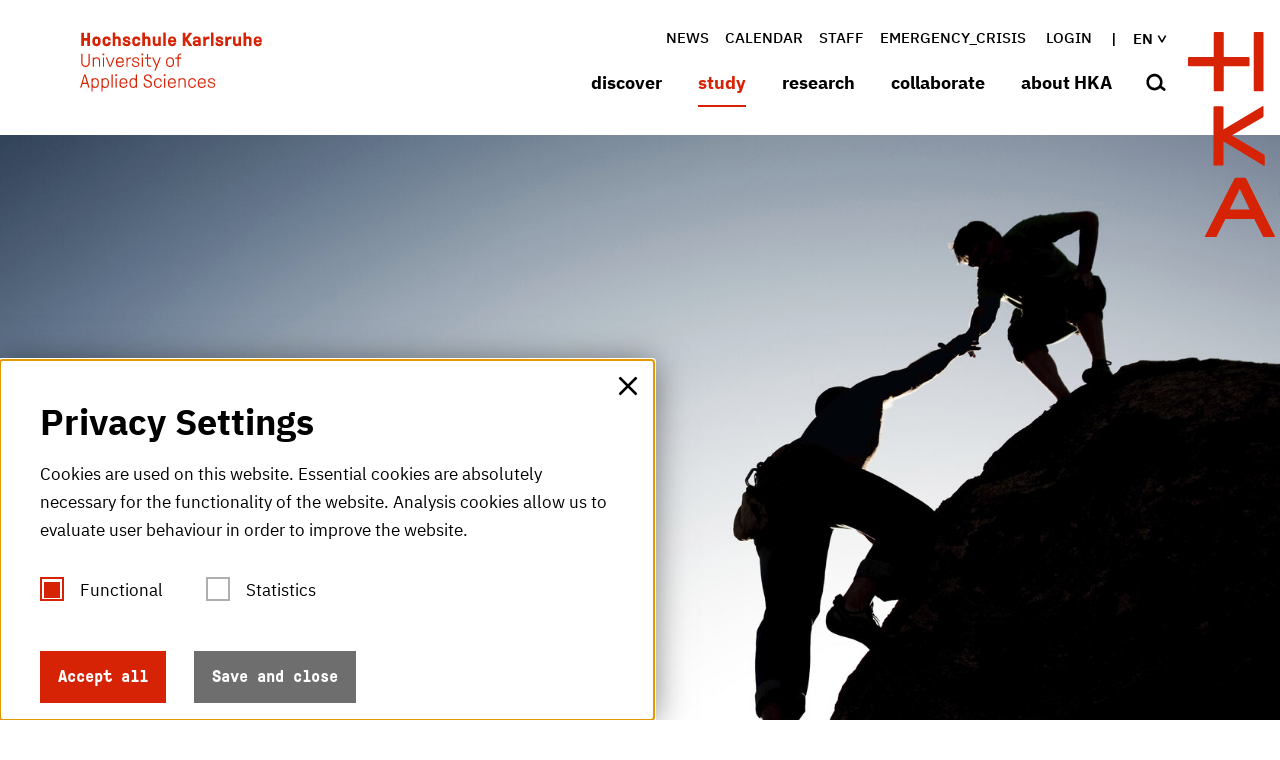

--- FILE ---
content_type: text/html; charset=utf-8
request_url: https://www.h-ka.de/en/study/additional-skills/social-engagement/buddy-programm
body_size: 41105
content:
<!DOCTYPE html>
<html lang="en">
<head>

<meta charset="utf-8">
<!-- 
	********************************************************************************
	*                                                                *****  **     *
	*              TYPO3 by in2code.de - Wir leben TYPO3           ******  ****    *
	*                                                               *****  **      *
	* www.in2code.de / info(at)in2code(dot)de / +49 8031 8873983     *****         *
	*                                                                  **          *
	********************************************************************************

	This website is powered by TYPO3 - inspiring people to share!
	TYPO3 is a free open source Content Management Framework initially created by Kasper Skaarhoj and licensed under GNU/GPL.
	TYPO3 is copyright 1998-2026 of Kasper Skaarhoj. Extensions are copyright of their respective owners.
	Information and contribution at https://typo3.org/
-->



<title>Die HKA - Die Hochschule Karlsruhe : Buddy-Programm</title>
<meta http-equiv="x-ua-compatible" content="IE=edge">
<meta name="generator" content="TYPO3 CMS">
<meta name="viewport" content="width=device-width, initial-scale=1.0, user-scalable=yes">
<meta name="robots" content="index,follow">
<meta name="twitter:card" content="summary">
<meta name="language" content="de">
<meta name="date" content="2025-12-10">
<meta name="title" content="Buddy-Programm">


<link rel="stylesheet" href="/_assets/a92153751098915699a1afa17e77f864/Css/styles.css?1768818094" media="all">







<meta name="keywords" content="Hochschule Karlsruhe, HKA, H-KA, Fachhochschule, Angewandte Wissenschaften, FH,Ingenieurwesen, studieren, Studium, University of Applied Sciences"/>
	
	<link rel="apple-touch-icon" sizes="57x57" href="/_assets/a92153751098915699a1afa17e77f864/Images/Icons/Favicons/apple-icon-57x57.png">
	<link rel="apple-touch-icon" sizes="60x60" href="/_assets/a92153751098915699a1afa17e77f864/Images/Icons/Favicons/apple-icon-60x60.png">
	<link rel="apple-touch-icon" sizes="72x72" href="/_assets/a92153751098915699a1afa17e77f864/Images/Icons/Favicons/apple-icon-72x72.png">
	<link rel="apple-touch-icon" sizes="76x76" href="/_assets/a92153751098915699a1afa17e77f864/Images/Icons/Favicons/apple-icon-76x76.png">
	<link rel="apple-touch-icon" sizes="114x114" href="/_assets/a92153751098915699a1afa17e77f864/Images/Icons/Favicons/apple-icon-114x114.png">
	<link rel="apple-touch-icon" sizes="120x120" href="/_assets/a92153751098915699a1afa17e77f864/Images/Icons/Favicons/apple-icon-120x120.png">
	<link rel="apple-touch-icon" sizes="144x144" href="/_assets/a92153751098915699a1afa17e77f864/Images/Icons/Favicons/apple-icon-144x144.png">
	<link rel="apple-touch-icon" sizes="152x152" href="/_assets/a92153751098915699a1afa17e77f864/Images/Icons/Favicons/apple-icon-152x152.png">
	<link rel="apple-touch-icon" sizes="180x180" href="/_assets/a92153751098915699a1afa17e77f864/Images/Icons/Favicons/apple-icon-180x180.png">

	
	<link rel="icon" type="image/png" href="/_assets/a92153751098915699a1afa17e77f864/Images/Icons/Favicons/android-icon-192x192.png" sizes="192x192">

	
	<link rel="shortcut icon" type="image/x-icon" href="/_assets/a92153751098915699a1afa17e77f864/Images/Icons/Favicons/favicon.ico">
	<link rel="icon" type="image/png" href="/_assets/a92153751098915699a1afa17e77f864/Images/Icons/Favicons/favicon-16x16.png" sizes="16x16">
	<link rel="icon" type="image/png" href="/_assets/a92153751098915699a1afa17e77f864/Images/Icons/Favicons/favicon-32x32.png" sizes="32x32">
	<link rel="icon" type="image/png" href="/_assets/a92153751098915699a1afa17e77f864/Images/Icons/Favicons/favicon-96x96.png" sizes="96x96">
	<link rel="icon" type="image/png" href="/_assets/a92153751098915699a1afa17e77f864/Images/Icons/Favicons/favicon-256x256.png" sizes="256x256">

	
	<meta name="msapplication-TileColor" content="#D72305">
	<meta name="msapplication-TileImage" content="/_assets/a92153751098915699a1afa17e77f864/Images/Icons/Favicons/ms-icon-70x70.png">
	<meta name="msapplication-TileImage" content="/_assets/a92153751098915699a1afa17e77f864/Images/Icons/Favicons/ms-icon-144x144.png">
	<meta name="msapplication-TileImage" content="/_assets/a92153751098915699a1afa17e77f864/Images/Icons/Favicons/ms-icon-155x155.png">
	<meta name="msapplication-TileImage" content="/_assets/a92153751098915699a1afa17e77f864/Images/Icons/Favicons/ms-icon-310x310.png">


<link rel="canonical" href="https://www.h-ka.de/en/study/additional-skills/social-engagement/buddy-programm"/>

<link rel="alternate" hreflang="de-DE" href="https://www.h-ka.de/buddy-programm"/>
<link rel="alternate" hreflang="en-US" href="https://www.h-ka.de/en/study/additional-skills/social-engagement/buddy-programm"/>
<link rel="alternate" hreflang="x-default" href="https://www.h-ka.de/buddy-programm"/>
</head>
<body data-page-identifier="4241" class="t-default">



	
		




		
	

<a href="#main-content" class="skip-link btn btn--primary">Skip to main content</a>

<header class="c-header" id="c-header">
	<div class="c-header__headercontainer o-container" id="c-header__headercontainer">
		<a class="c-logo__link c-logo__link--textual" title="Hochschule Karlsruhe - University of Applied Sciences" href="/en/">
			<svg class="o-icon c-header__headercontainer--textualIcon" width="201" height="66" viewbox="0 0 201 66"
					 xmlns="http://www.w3.org/2000/svg">
				<title>Hochschule Karlsruhe</title>
				<desc>Hochschule Karlsruhe - University of Applied Sciences</desc>
				<path fill="currentColor" fill-rule="evenodd"
							d="M16.713 50.801c1.562 0 2.747.645 3.394 1.72.538.968.754 1.99.754 3.71s-.216 2.742-.754 3.71c-.647 1.074-1.886 1.72-3.394 1.72-1.67 0-1.94-.646-2.425-.646-.323 0-.43.215-.43.646v3.548c0 .215-.216.43-.432.43h-.377c-.188-.047-.377-.177-.421-.388l-.01-.096V51.446c0-.19.17-.382.36-.422l.071-.008h.323c.162 0 .27.054.324.215.161.27.323.377.538.377.54 0 .755-.807 2.479-.807zm11.097 0c1.563 0 2.802.645 3.394 1.72.54.968.755 1.99.755 3.71s-.216 2.742-.755 3.71c-.646 1.074-1.885 1.72-3.394 1.72-1.67 0-1.939-.646-2.424-.646-.323 0-.43.215-.43.646v3.548c0 .215-.216.43-.432.43h-.43c-.216-.054-.378-.215-.378-.484V51.446c0-.215.216-.43.431-.43h.323c.162 0 .27.054.324.215.161.27.323.377.538.377.539 0 .754-.807 2.478-.807zm73.699.054c2.693 0 4.363 1.72 4.363 4.57v.913c0 .192-.17.383-.36.423l-.07.008h-6.789c-.092 0-.184.039-.209.152l-.006.063c0 2.204 1.131 3.494 3.124 3.494 1.401 0 2.479-.538 2.91-1.935.054-.215.269-.377.484-.323h.431c.162 0 .378.108.378.269v.107c-.27 1.828-1.994 3.118-4.203 3.118-1.67-.053-2.909-.591-3.609-1.612-.7-1.022-.916-1.99-.916-3.817-.108-1.344.27-2.634 1.024-3.763.808-1.13 2.1-1.72 3.448-1.667zm33.024 0c2.693 0 4.363 1.72 4.363 4.57v.913c0 .192-.17.383-.359.423l-.072.008h-6.788c-.092 0-.184.039-.209.152l-.006.063c0 2.204 1.131 3.494 3.125 3.494 1.4 0 2.478-.538 2.909-1.935.054-.215.27-.377.485-.323h.43c.162 0 .378.108.378.269v.107c-.27 1.828-1.994 3.118-4.202 3.118-1.724-.053-2.963-.591-3.61-1.612-.7-1.022-.916-1.99-.916-3.817-.107-1.344.27-2.634 1.024-3.763.808-1.13 2.1-1.72 3.448-1.667zm-7.704.86c.7.645 1.131 1.613 1.131 2.58 0 .216-.108.377-.323.43h-.593c-.215 0-.43-.107-.43-.322 0-.699-.27-1.344-.809-1.828-.592-.376-1.239-.59-1.94-.537-1.13-.054-2.208.591-2.693 1.613-.538 1.666-.538 3.494 0 5.16.485 1.022 1.509 1.667 2.694 1.613.808.054 1.562-.215 2.1-.753.378-.43.594-1.02.594-1.612 0-.27.215-.377.43-.377h.485c.216 0 .431.162.431.43 0 .86-.323 1.72-.915 2.366-1.886 1.72-4.795 1.559-6.52-.323-.107-.161-.16-.268-.268-.376-.7-1.021-.755-2.043-.755-3.548s.054-2.527.755-3.548c.808-1.183 2.208-1.935 3.663-1.882 1.077-.053 2.1.27 2.963.914zm-37.711 0c.7.645 1.131 1.613 1.131 2.58 0 .216-.108.377-.323.43h-.593c-.215 0-.43-.107-.43-.322 0-.699-.27-1.344-.809-1.828-.592-.376-1.239-.59-1.94-.537-1.13-.054-2.208.591-2.693 1.613-.539 1.666-.539 3.494 0 5.16.485 1.022 1.562 1.667 2.694 1.613.808.054 1.562-.215 2.155-.753.377-.43.592-1.02.592-1.612 0-.27.216-.377.431-.377h.485c.216 0 .431.162.431.43 0 .86-.323 1.72-.916 2.366-1.885 1.72-4.794 1.559-6.518-.323-.162-.161-.27-.268-.324-.376-.7-1.021-.754-2.043-.754-3.548s.054-2.527.754-3.548c.809-1.183 2.21-1.935 3.664-1.882 1.077-.053 2.1.27 2.963.914zm-41.16-.86c2.695 0 4.365 1.72 4.365 4.57v.913c0 .192-.17.383-.36.423l-.071.008h-6.788c-.09 0-.18.037-.207.112l-.009.049c0 2.204 1.131 3.494 3.125 3.494 1.4 0 2.478-.537 2.909-1.935.054-.215.27-.377.485-.323h.43c.162 0 .378.108.378.269v.108c-.27 1.827-1.993 3.118-4.202 3.118-1.67 0-2.91-.538-3.61-1.56-.7-1.02-.916-1.989-.916-3.816 0-1.667.27-2.688 1.024-3.763.808-1.13 2.101-1.72 3.448-1.667zm14.6-4.247c.192 0 .384.128.424.345l.007.085v13.924c0 .19-.17.382-.359.422l-.072.008h-.323c-.161 0-.27-.054-.323-.162-.162-.268-.323-.376-.539-.376-.538 0-.754.807-2.478.807-1.562 0-2.801-.646-3.448-1.72-.538-.915-.754-1.936-.754-3.71s.216-2.742.754-3.71c.647-1.075 1.886-1.72 3.394-1.72 1.67 0 1.94.645 2.425.645.323 0 .43-.215.43-.645v-3.763c0-.19.17-.382.36-.422l.071-.008h.431zm82.695 4.193c2.37 0 3.825 1.183 3.825 3.118 0 .192-.17.383-.359.423l-.072.007h-.43c-.192 0-.384-.127-.424-.344l-.008-.086c0-1.344-.808-1.989-2.532-1.989-1.508 0-2.424.645-2.424 1.613s.647 1.344 3.017 1.882c2.694.59 3.448 1.344 3.448 3.118 0 1.774-1.616 3.01-4.148 3.01-2.64.108-4.202-1.29-4.202-3.494 0-.215.215-.43.43-.43h.432c.215 0 .43.16.43.43 0 1.505 1.078 2.419 2.91 2.419 1.831 0 2.855-.645 2.855-1.828s-.7-1.613-3.125-2.096c-2.424-.484-3.394-1.344-3.394-2.957 0-1.613 1.617-2.796 3.771-2.796zM74.95 46.608c2.425 0 4.256 1.452 4.256 3.925v.268c0 .215-.215.43-.43.43h-.54c-.215 0-.43-.16-.43-.43v-.268c0-1.72-1.186-2.635-2.802-2.635-1.724 0-2.909.753-2.909 2.312 0 1.72 1.724 2.42 3.663 2.957 1.94.537 3.771 1.666 3.771 4.193 0 2.688-2.262 4.14-4.633 4.14-2.693.16-4.687-1.345-4.687-4.248v-.322c0-.191.17-.382.36-.423l.071-.007h.54c.215 0 .43.161.43.43v.322c0 1.936 1.347 3.01 3.233 3.01 1.885 0 3.178-.967 3.178-2.848 0-1.882-1.455-2.527-3.556-3.118-1.885-.538-3.878-1.56-3.878-4.032 0-2.473 2.208-3.656 4.363-3.656zm18.802 4.408c.215 0 .43.108.43.323v9.623c0 .215-.16.376-.376.43 0 .053-.054.053-.054.053h-.431c-.216.054-.431-.107-.431-.322v-9.677c0-.215.162-.376.377-.43h.485zM5.938 46.877c.215 0 .377.108.431.323l4.094 13.708c0 .054.054.161.054.215 0 .161-.161.322-.43.322h-.54c-.215 0-.377-.107-.43-.322l-1.078-3.494c-.054-.162-.215-.323-.43-.27H3.136c-.216 0-.378.108-.431.27l-1.078 3.494c-.054.161-.215.322-.43.322h-.54c-.215 0-.43-.16-.43-.322 0-.054 0-.161.053-.215L4.43 47.2c.053-.162.215-.323.43-.323h1.078zm34.263 4.14c.216 0 .431.107.431.322v9.623c0 .215-.161.376-.377.43 0 .053 0 .053-.054.053h-.43c-.216 0-.432-.107-.432-.322v-9.677c0-.215.162-.376.377-.43h.485zm72.89-.162c2.101 0 3.664 1.183 3.664 3.44v6.72c0 .192-.17.383-.36.423l-.071.007h-.431c-.192 0-.383-.127-.424-.344l-.007-.086v-6.558c0-1.667-1.185-2.42-2.748-2.42-1.562 0-2.747.753-2.747 2.42v6.558c0 .192-.17.383-.36.423l-.071.007h-.431c-.27 0-.431-.215-.431-.43v-9.569c0-.215.215-.43.43-.43h.324c.108 0 .215.054.323.162.108.215.216.43.431.43.593 0 .808-.753 2.91-.753zm-77.415-4.193c.191 0 .383.127.423.345l.008.085v13.923c0 .192-.17.383-.36.423l-.071.007h-.431c-.216 0-.431-.215-.431-.43V47.092c0-.191.17-.382.36-.422l.07-.008h.432zm22.088 5.59c-.647.27-1.132.753-1.4 1.399-.27.806-.378 1.72-.324 2.58-.054.86.054 1.72.323 2.58.323 1.022 1.347 1.72 2.478 1.613 1.078.108 2.101-.591 2.478-1.613.27-.806.378-1.72.324-2.58.054-.86-.054-1.774-.324-2.58-.592-1.344-2.155-1.99-3.555-1.398zm-41.051-.214c-1.078-.108-2.101.591-2.479 1.613-.269.806-.377 1.72-.323 2.58-.054.86.054 1.72.323 2.58.593 1.344 2.155 1.99 3.556 1.398.647-.269 1.131-.753 1.4-1.398.27-.806.378-1.72.324-2.58.054-.86-.054-1.774-.323-2.58-.323-1.022-1.347-1.72-2.478-1.613zm11.097 0c-1.077-.108-2.1.591-2.478 1.613-.27.806-.377 1.72-.323 2.58-.054.86.054 1.72.323 2.58.593 1.344 2.155 1.99 3.556 1.398.646-.269 1.131-.753 1.4-1.398.27-.806.378-1.72.324-2.58.054-.86-.054-1.774-.323-2.58-.324-1.022-1.347-1.72-2.479-1.613zM5.292 48.65h-.054c-.054 0-.054.054-.108.108L3.137 55.8c-.054.161.053.215.161.215h3.933c.108 0 .215-.054.162-.215l-1.994-7.042c0-.108-.054-.108-.107-.108zm129.187 3.494c-1.94 0-3.07 1.29-3.07 3.28 0 .09.074.179.161.206l.054.009h5.656v-.054c.09 0 .18-.037.207-.112l.009-.05c0-2.096-1.078-3.279-3.017-3.279zm-33.024 0c-1.94 0-3.071 1.29-3.071 3.28 0 .09.075.179.162.206l.053.009h5.657v-.054c.09 0 .18-.037.207-.112l.009-.05c0-2.096-1.078-3.279-3.017-3.279zm-53.496-.053c-1.886 0-3.07 1.29-3.07 3.279 0 .09.074.179.161.206l.054.009h5.602c.093 0 .185-.04.21-.152l.006-.063c0-2.097-1.078-3.28-2.963-3.28zm46.223-5.43c.162 0 .323.161.323.323v1.236c0 .141-.124.282-.263.315l-.06.008h-1.24c-.215.053-.376-.108-.376-.323v-1.236c0-.162.161-.323.323-.323h1.293zm-53.604 0c.162 0 .324.161.324.323v1.236c0 .141-.124.282-.263.315l-.06.008h-1.24c-.161 0-.323-.108-.323-.323v-1.236c0-.162.162-.323.323-.323h1.24zm40.243-18.708c.216 0 .324.054.431.323l3.34 7.633c.054.108.054.108.108.108s.054 0 .108-.108l2.91-7.633c.107-.269.215-.323.43-.323h.593c.184 0 .33.08.401.237l.03.086c0 .107-.054.215-.108.322l-5.441 13.655c-.054.215-.216.322-.431.322h-.485c-.27-.053-.377-.16-.377-.376 0-.107 0-.215.054-.322l1.508-3.979c.054-.053.054-.16.054-.215 0-.053-.054-.16-.054-.215l-3.986-8.816c-.054-.107-.108-.215-.108-.322 0-.216.161-.377.377-.377h.646zm-36.74-.161c2.693 0 4.363 1.72 4.363 4.57v.913c0 .215-.216.43-.431.43h-6.788c-.108 0-.216.054-.216.162v.053c0 2.204 1.132 3.495 3.125 3.495 1.4 0 2.478-.538 2.91-1.936.053-.215.268-.376.484-.376h.43c.163 0 .378.108.378.323v.107c-.27 1.828-1.993 3.118-4.202 3.118-1.67-.054-2.91-.591-3.61-1.613-.7-1.021-.915-1.989-.915-3.87 0-1.667.269-2.688 1.023-3.763.808-1.075 2.101-1.72 3.448-1.613zM2.381 23.815c.192 0 .383.127.424.344l.007.086v9.891c.054 1.828 1.617 3.226 3.394 3.118 1.724-.053 3.071-1.451 3.125-3.118v-9.891c0-.191.17-.382.36-.422l.071-.008h.539c.215 0 .43.161.43.43v9.891c-.107 2.58-2.262 4.57-4.794 4.516-2.424-.107-4.364-2.096-4.525-4.516v-9.891c0-.191.17-.382.36-.422l.07-.008h.54zm100.743 5.806c.592.86.754 1.666.754 3.548 0 1.881-.162 2.688-.754 3.548-1.455 2.043-4.256 2.473-6.303 1.021-.431-.269-.755-.645-1.024-1.021-.539-.86-.754-1.667-.754-3.548 0-1.882.161-2.688.754-3.548.808-1.183 2.209-1.882 3.663-1.882 1.455-.054 2.856.645 3.664 1.882zM61.48 27.739c2.37 0 3.825 1.183 3.825 3.118 0 .215-.215.43-.431.43h-.431c-.215 0-.431-.161-.431-.43 0-1.344-.808-1.989-2.532-1.989-1.508 0-2.424.645-2.424 1.667 0 1.021.646 1.344 3.017 1.881 2.693.591 3.447 1.344 3.447 3.118 0 1.774-1.616 3.01-4.148 3.01-2.532.054-4.148-1.343-4.148-3.547 0-.216.216-.43.431-.43h.431c.192 0 .383.127.423.344l.008.086c0 1.505 1.077 2.419 2.91 2.419 1.83 0 2.854-.645 2.854-1.828s-.7-1.613-3.124-2.097c-2.425-.484-3.448-1.344-3.448-2.956 0-1.613 1.616-2.796 3.771-2.796zm49.94-4.14c.216 0 .431.162.431.43v.323c0 .192-.17.383-.36.423l-.07.007h-.108c-1.509 0-2.37 1.022-2.37 2.742v.376c0 .09.074.18.161.207l.054.008h2.478c.191 0 .383.128.423.345l.008.086v.376c0 .215-.216.43-.431.43h-2.478c-.108 0-.216.054-.216.161v8.494c0 .215-.215.43-.43.43h-.432c-.215-.054-.43-.215-.43-.484v-8.44c0-.09-.076-.179-.163-.206l-.053-.009h-1.886c-.191 0-.383-.127-.423-.344l-.008-.086v-.376c0-.191.17-.382.36-.423l.071-.007h1.886c.092 0 .184-.04.209-.153l.006-.062v-.377c0-2.365 1.4-3.87 3.663-3.87h.108zm-59.475 4.355c.215 0 .377.108.43.43.054.323.054.753.378.753.538 0 .97-1.129 2.909-1.129h.27c.19 0 .382.127.422.344l.008.086v.43c0 .191-.17.382-.36.422l-.07.008h-.27c-1.401 0-3.179.753-3.179 3.494v5.215c0 .215-.215.43-.43.43h-.432c-.161-.054-.377-.215-.377-.484v-9.569c0-.19.17-.382.36-.422l.071-.008h.27zm-33.456-.161c2.101 0 3.664 1.183 3.664 3.44v6.72c0 .215-.216.43-.431.43h-.431c-.192 0-.383-.127-.424-.344l-.007-.086v-6.558c0-1.667-1.185-2.42-2.748-2.42-1.562 0-2.747.753-2.747 2.42v6.558c0 .215-.216.43-.431.43h-.431c-.216 0-.377-.161-.431-.43v-9.569c0-.19.17-.382.36-.422l.07-.008h.324c.108 0 .216.054.323.161.108.216.216.43.431.43.593 0 .808-.752 2.91-.752zm50.533.161c.216 0 .431.108.431.323v9.622c0 .215-.161.377-.377.43 0 .054 0 .054-.054.054h-.43c-.216 0-.432-.107-.432-.322v-9.677c0-.215.162-.376.377-.43h.485zm-42.883 0c.216 0 .431.108.431.323v9.622c0 .215-.161.377-.377.43 0 .054-.054.054-.054.054h-.43c-.216 0-.432-.107-.432-.322v-9.677c0-.215.162-.376.377-.43h.485zm3.34 0c.216 0 .378.108.431.323l3.233 8.386c.054.108.108.161.161.161.108 0 .162-.053.216-.161l3.232-8.386c.054-.215.216-.323.431-.323h.539c.185 0 .33.08.401.237l.03.086c0 .107-.054.215-.108.322l-3.77 9.408c-.055.161-.216.323-.432.323h-1.077c-.108.053-.27-.054-.324-.27l-3.77-9.407c-.054-.107-.108-.215-.108-.322 0-.189.123-.336.299-.37l.078-.007h.538zm45.308-3.763c.215 0 .43.161.43.43v3.226c0 .09.075.179.163.206l.053.009h2.748c.191 0 .383.127.423.344l.008.086v.376c0 .191-.17.382-.36.422l-.071.008h-2.748c-.09 0-.18.037-.207.112l-.008.05v5.537c0 1.397.538 2.096 2.047 2.096h1.077c.216 0 .431.161.431.43v.376c0 .215-.215.43-.43.43h-1.078c-2.209.054-3.34-.86-3.34-3.279v-5.537c0-.09-.075-.179-.162-.206l-.054-.009h-1.778c-.215 0-.43-.161-.43-.43v-.376c0-.191.17-.382.359-.423l.071-.007h1.778c.093 0 .185-.04.21-.153l.006-.062V24.62c0-.19.17-.382.36-.422l.07-.008h.432zm24.62 4.785c-1.132 0-2.155.59-2.694 1.612-.323.592-.377 1.183-.377 2.58 0 1.398.108 1.99.377 2.581.485 1.022 1.562 1.613 2.694 1.613 1.185.054 2.208-.591 2.693-1.613.323-.591.377-1.183.377-2.58 0-1.398-.107-1.99-.377-2.58-.485-1.022-1.562-1.613-2.693-1.613zm-55.328.107c-1.886 0-3.07 1.29-3.07 3.28 0 .089.074.179.161.206l.054.008h5.603v-.053c.09 0 .18-.038.207-.112l.008-.05c0-2.15-1.077-3.279-2.963-3.279zM26.517 23.6c.162 0 .324.161.324.322v1.237c0 .14-.124.282-.263.315l-.06.007h-1.24c-.141.047-.282-.07-.316-.244l-.007-.078v-1.237c0-.16.162-.322.323-.322h1.24zm42.883 0c.162 0 .324.161.324.322v1.237c0 .14-.124.282-.263.315l-.06.007h-1.24c-.141.047-.283-.07-.316-.244l-.007-.078v-1.237c0-.16.162-.322.323-.322h1.24zM196.38 4.784c2.855 0 4.417 1.774 4.417 4.946v.914c0 .191-.17.382-.359.422l-.072.008h-5.602c-.09 0-.18.037-.207.112l-.009.05c0 1.397.539 1.988 1.832 1.988.916 0 1.4-.322 1.67-1.02.054-.216.27-.377.485-.377h1.831c.216 0 .378.107.378.322v.162c-.431 2.042-2.317 3.386-4.364 3.279-1.4.054-2.748-.591-3.61-1.667-.7-.914-.97-1.935-.97-3.763 0-1.827.27-2.849.97-3.763.916-1.075 2.21-1.666 3.61-1.613zM21.399 5.967c.162.161.324.269.432.43.7.914.97 1.936.97 3.763 0 1.828-.27 2.85-.97 3.763-1.724 1.99-4.795 2.204-6.788.43-.162-.16-.27-.268-.431-.43-.7-.914-.97-1.935-.97-3.763 0-1.827.27-2.849.97-3.763 1.723-1.989 4.794-2.204 6.788-.43zm43.907-.269c.862.807 1.347 1.936 1.347 3.118 0 .215-.108.377-.323.43h-2.101c-.185 0-.33-.079-.402-.237l-.03-.085c0-.43-.161-.807-.484-1.13-.377-.268-.755-.375-1.186-.322-.484-.053-1.023.108-1.346.484-.27.377-.324.914-.324 2.204s.108 1.882.324 2.204c.323.377.862.592 1.346.484.431.054.862-.054 1.186-.269.27-.215.377-.483.485-1.236 0-.215.161-.269.43-.269h1.994c.215 0 .377.161.377.376v.054c.054 1.075-.323 2.097-1.024 2.85-.915.86-2.155 1.29-3.448 1.182-1.346.108-2.693-.537-3.555-1.613-.7-.914-.97-1.935-.97-3.763 0-1.827.27-2.849.97-3.763.862-1.075 2.209-1.666 3.61-1.613 1.13-.053 2.208.27 3.124.914zm36.526-.914c2.855 0 4.417 1.774 4.417 4.946v.914c0 .191-.17.382-.359.422l-.072.008h-5.602c-.09 0-.18.037-.207.112l-.009.05c0 1.397.539 1.988 1.832 1.988.862 0 1.4-.322 1.67-1.02.054-.216.27-.377.485-.377h1.831c.216 0 .378.107.378.269v.16c-.431 2.044-2.317 3.388-4.364 3.28-1.4.108-2.748-.537-3.61-1.613-.7-.914-.97-1.935-.97-3.763 0-1.827.27-2.849.97-3.763.862-1.075 2.21-1.666 3.61-1.613zm69.55.108c.191 0 .383.127.423.345l.008.085v6.128c0 .914.592 1.452 1.616 1.452s1.616-.538 1.616-1.344V5.322c0-.191.17-.382.36-.422l.071-.008h1.94c.215.054.43.215.43.43v9.569c0 .215-.215.43-.43.43h-1.078c-.161 0-.27-.054-.377-.161-.162-.215-.27-.538-.593-.538-.538 0-.862.914-2.585.914-2.317 0-3.772-1.451-3.772-3.817V5.322c0-.191.17-.382.36-.422l.071-.008h1.94zm-88.621 0c.191 0 .383.127.423.345l.008.085v6.128c0 .914.592 1.452 1.616 1.452s1.616-.538 1.616-1.344V5.322c0-.191.17-.382.36-.422l.071-.008h1.94c.269.054.43.215.43.43v9.569c0 .191-.17.382-.359.422l-.071.008h-1.078c-.161 0-.27-.054-.377-.161-.162-.215-.27-.538-.593-.538-.538 0-.862.914-2.585.914-2.317 0-3.772-1.451-3.772-3.817V5.322c0-.191.17-.382.36-.422l.071-.008h1.94zm71.166-.215c2.532 0 4.148 1.29 4.148 3.28 0 .214-.161.376-.377.376h-1.832c-.215 0-.377-.108-.43-.323v-.054c0-.645-.54-1.021-1.455-1.021-.808 0-1.293.322-1.293.806 0 .484.377.753 2.209 1.183 2.586.591 3.448 1.398 3.448 3.28 0 2.096-1.67 3.332-4.418 3.332s-4.471-1.344-4.471-3.655c0-.215.161-.377.43-.377h1.886c.216 0 .377.108.431.323v.054c0 .913.539 1.343 1.724 1.343 1.077 0 1.616-.322 1.616-.913 0-.592-.485-.807-2.209-1.183-2.37-.484-3.447-1.613-3.447-3.44 0-1.828 1.67-3.011 4.04-3.011zm-24.943 0c2.64 0 4.31 1.344 4.31 3.763v6.451c0 .215-.216.43-.431.43h-1.078c-.108 0-.215-.054-.323-.161-.108-.161-.27-.43-.485-.43-.377 0-.97.806-2.801.806-2.21 0-3.771-1.236-3.771-3.44 0-1.613 1.239-3.226 3.717-3.226h2.209c.09 0 .18-.037.207-.112l.008-.05v-.375c0-.86-.7-1.29-1.67-1.29-.43 0-1.347.107-1.508.698-.098.342-.196.373-.497.376h-1.658c-.192 0-.383-.127-.424-.344l-.007-.086c0-1.559 1.562-3.01 4.202-3.01zm-77.577 0c2.532 0 4.094 1.29 4.094 3.28 0 .214-.162.376-.43.376h-1.779c-.269 0-.43-.162-.43-.377 0-.645-.54-1.021-1.455-1.021-.754 0-1.293.322-1.293.806 0 .484.377.753 2.209 1.183 2.586.591 3.447 1.398 3.447 3.28 0 2.096-1.67 3.332-4.417 3.332-2.748 0-4.418-1.344-4.418-3.655 0-.215.162-.377.377-.377h1.94c.215 0 .377.108.43.323v.054c0 .913.54 1.343 1.725 1.343 1.077 0 1.616-.322 1.616-.913 0-.592-.485-.807-2.209-1.183-2.37-.484-3.448-1.613-3.448-3.44 0-1.828 1.67-3.011 4.04-3.011zM32.55 5.698c.862.807 1.347 1.936 1.347 3.118 0 .215-.108.377-.323.43h-2.047c-.185 0-.33-.079-.402-.237l-.03-.085c.055-.753-.538-1.452-1.292-1.505h-.377c-.485-.054-1.024.107-1.347.483-.27.377-.323.914-.323 2.205 0 1.29.107 1.881.323 2.204.323.376.862.59 1.347.483.43.054.862-.053 1.185-.268.27-.215.377-.484.485-1.237 0-.215.161-.269.43-.269h1.994c.215 0 .377.162.377.377v.053c.054 1.076-.323 2.097-1.024 2.85-.915.86-2.154 1.29-3.447 1.182-1.401.162-2.748-.483-3.61-1.559-.7-.914-.97-1.935-.97-3.763 0-1.827.27-2.849.97-3.763.862-1.075 2.209-1.666 3.61-1.613 1.13-.053 2.208.27 3.124.914zM115.947.753c.215 0 .43.16.43.43V6.29c0 .053.054.107.108.107s.108-.054.162-.107L120.31.968c.054-.108.162-.215.485-.215h2.37c.216 0 .432.16.432.43v.053c0 .108 0 .215-.108.27l-4.31 5.966c-.054.108-.108.215-.108.323 0 .107.054.269.108.376l4.418 6.344c.107.107.107.268.107.376 0 .269-.215.484-.485.484h-2.424c-.215 0-.43-.108-.539-.323l-3.555-5.59c-.054-.108-.108-.216-.216-.216-.086 0-.103.035-.107.076v5.569c0 .215-.216.43-.431.43h-2.155c-.192 0-.383-.127-.424-.344l-.007-.086V1.183c0-.215.215-.43.43-.43h2.156zm-77.47-.27c.192 0 .383.128.424.345l.007.086v3.763c-.054.215.162.43.377.484h.054c.593-.269 1.24-.43 1.886-.484 2.316 0 3.77 1.451 3.77 3.817v6.343c0 .191-.17.383-.359.423l-.071.007h-1.94c-.215 0-.43-.161-.43-.43V8.763c0-.914-.593-1.452-1.617-1.452-1.023 0-1.616.538-1.616 1.344v6.236c0 .215-.215.43-.43.43h-1.94c-.27 0-.485-.161-.485-.43V.914c0-.191.17-.382.36-.423l.07-.007h1.94zm123.531 4.409c.162 0 .377.108.43.269.109.376.216.86.594.86.646 0 .97-1.129 3.124-1.129h.754c.192 0 .383.127.424.345l.007.085v1.99c0 .19-.17.381-.36.421l-.07.008h-.755c-1.616 0-2.801.753-2.801 2.312v4.838c0 .215-.216.43-.431.43h-1.94c-.269 0-.484-.161-.484-.43V5.322c0-.191.17-.382.359-.422l.071-.008h1.078zM71.232.484c.192 0 .383.127.423.344l.008.086v3.763c-.054.215.162.43.377.484h.054c.593-.269 1.24-.43 1.886-.484 2.37 0 3.77 1.451 3.77 3.817v6.343c0 .215-.215.43-.43.43h-1.94c-.215 0-.43-.161-.43-.43V8.763c0-.914-.593-1.452-1.617-1.452s-1.616.538-1.616 1.344v6.236c0 .191-.17.382-.36.422l-.071.008h-1.94c-.269 0-.484-.161-.484-.43V.914c0-.191.17-.382.36-.423l.07-.007h1.94zM3.891.753c.215 0 .43.16.43.43v5.214c0 .09.076.18.163.207l.053.008H7.77c.09 0 .18-.037.207-.112l.008-.049V1.183c0-.215.216-.43.431-.43h2.155c.192 0 .383.127.423.344l.008.086V14.89c0 .191-.17.382-.36.422l-.07.008H8.415c-.215 0-.43-.161-.43-.43V9.676c0-.09-.076-.179-.163-.206L7.77 9.46H4.537c-.09 0-.18.038-.207.112l-.008.05v5.214c0 .215-.323.43-.539.43H1.736c-.27.054-.431-.107-.431-.376V1.183c0-.191.17-.383.36-.423l.07-.007h2.156zm90.506-.27c.192 0 .383.128.424.345l.007.086V14.89c0 .215-.215.43-.43.43h-1.94c-.27 0-.431-.161-.431-.43V.914c0-.191.17-.382.36-.423l.071-.007h1.94zm43.153 4.409c.161 0 .377.108.43.269.108.376.216.86.593.86.647 0 .97-1.129 3.125-1.129h.754c.216 0 .431.161.431.43v1.99c0 .19-.17.381-.36.421l-.07.008h-.755c-1.616 0-2.802.753-2.802 2.312v4.838c0 .215-.215.43-.43.43h-1.94c-.27 0-.485-.161-.485-.43V5.322c0-.191.17-.382.36-.422l.071-.008h1.078zm9.427-4.408c.192 0 .383.127.424.344l.007.086V14.89c0 .215-.215.43-.43.43h-1.94c-.216 0-.431-.161-.431-.43V.914c0-.191.17-.382.36-.423l.071-.007h1.94zm36.041 0c.192 0 .384.127.424.344l.007.086v3.763c-.053.215.162.43.377.484h.054c.593-.269 1.24-.43 1.886-.484 2.316 0 3.771 1.451 3.771 3.817v6.343c0 .215-.215.43-.431.43h-1.94c-.215 0-.43-.161-.43-.43V8.763c0-.914-.593-1.452-1.617-1.452-1.023 0-1.616.538-1.616 1.344v6.236c0 .215-.215.43-.43.43h-1.94c-.323 0-.485-.161-.485-.43V.914c0-.191.17-.382.36-.423l.071-.007h1.94zm-52.526 10.59h-2.047c-.916 0-1.293.484-1.293 1.022 0 .752.647 1.075 1.455 1.075 1.131.053 2.047-.323 2.047-1.398v-.484c0-.107-.054-.215-.162-.215zM18.275 7.472c-.485-.053-1.024.108-1.347.484-.27.377-.323.914-.323 2.204s.108 1.882.323 2.204c.323.377.862.592 1.347.484.485.054.97-.107 1.347-.484.27-.376.323-.914.323-2.204s-.108-1.881-.323-2.204c-.324-.376-.862-.591-1.347-.484zm81.671.968v.215c0 .108.108.215.216.215h3.286c.108 0 .216-.054.216-.215 0-.968-.809-1.774-1.778-1.774h-.054c-.97-.107-1.778.591-1.886 1.559zm94.601 0v.215c0 .108.108.215.216.215h3.286c.108 0 .215-.054.215-.215 0-.968-.808-1.774-1.777-1.774h-.054c-.97-.107-1.778.591-1.886 1.559z"></path>
			</svg>
		</a>
		<div class="o-row o-row--gutter">
			<div class="o-row__col-full">
				<div class="c-header__home nonopaque" id="c-header__home">
					<a class="c-header__home__link" title="Home" href="/en/">
						<span class="c-header__home__logo"></span>
					</a>
				</div>

				

				
				


	
		
	

	



	<nav class="c-dropdown "
			 aria-label="Select language">
		
			
		
			
					<button class="c-dropdown__button">
						en
						<span class="c-dropdown__separator"></span>
						<svg class="o-icon" width="16" height="16" viewbox="0 0 32 32" xmlns="http://www.w3.org/2000/svg" preserveAspectRatio="xMidYMid">
							<title>Dropdown arrow</title>
							<path
								fill="currentColor"
								d="M2.061 6.261c-.109-.286-.072-.568.109-.845S2.669 5 3.122 5h3.345c.453 0 .843.277 1.17.832l8.13 14.675c.036.108.109.161.218.161s.181-.053.217-.16l8.132-14.676C24.66 5.277 25.05 5 25.503 5h3.345c.453 0 .78.148.979.443.2.295.226.568.081.818L18.595 26.168c-.29.555-.698.832-1.223.832h-2.72c-.526 0-.933-.277-1.223-.832L2.06 6.261z"
							/>
						</svg>
					</button>
				
		

		
	<ul class="c-dropdown__list">
		
			
				<li class="c-dropdown__item">
					<a href="/buddy-programm" class="c-dropdown__link" title="German">
						de
					</a>
				</li>
			
		
			
		
	</ul>

	</nav>






				
				
					



	



		<div class="u-hide-for-desktop-up c-header__login c-login__login-button c-header__login--transitioned-left">
			
				Login
			
		</div>
	


				
				<button type="button" class="c-header__navswitch" id="c-header__navswitch"
						 aria-label="Open navigation">
					<svg class="o-icon open" width="53" height="31" viewBox="0 0 53 31" preserveAspectRatio="xMidYMid"
							 xmlns="http://www.w3.org/2000/svg">
						<title>Open navigation</title>
						<path fill="currentColor"
									d="M22.308 23.013c.629 1.091 1.387 2.098 2.255 3H3c-.553 0-1-.448-1-1v-1c0-.553.447-1 1-1h19.308zm12.017-18.17c5.532-.797 10.69 3.051 11.493 8.59.292 2.02-.044 4.131-.944 5.944l-.097.192 4.348 3.175c.335.25.57.65.632 1.07.126.876-.507 1.725-1.385 1.852-.428.063-.866-.053-1.207-.319L42.82 22.19l-.154.144c-1.483 1.378-3.413 2.3-5.436 2.591-2.682.385-5.355-.29-7.525-1.91-2.17-1.623-3.578-3.994-3.967-6.677-.802-5.535 3.05-10.692 8.587-11.494zM39.89 9.38c-1.471-1.1-3.278-1.565-5.097-1.299-3.751.543-6.362 4.036-5.82 7.788.263 1.814 1.219 3.42 2.692 4.52 1.203.898 2.63 1.371 4.102 1.371.33 0 .663-.024.996-.073 1.814-.26 3.419-1.217 4.519-2.69 1.1-1.473 1.562-3.284 1.299-5.098-.262-1.813-1.218-3.42-2.691-4.519zm-19.562 4.633c-.039.444-.058.894-.058 1.348 0 .558.03 1.109.087 1.651H3c-.553 0-1-.447-1-1v-1c0-.552.447-1 1-1h17.328zM24.28 5.01c-.828.908-1.548 1.915-2.141 3.001H3c-.553 0-1-.447-1-1v-1c0-.552.447-1 1-1h21.28z"></path>
					</svg>
					<svg class="o-icon close" width="53" height="31" viewBox="0 0 22 23" preserveAspectRatio="xMidYMid"
							 xmlns="http://www.w3.org/2000/svg">
						<title>Close navigation</title>
						<path fill="currentColor" fill-rule="evenodd"
									d="M2.868 1.247L11 9.378l8.133-8.131c.39-.39 1.023-.39 1.414 0l.707.707c.39.39.39 1.024 0 1.414L13.121 11.5l8.132 8.133c.39.39.39 1.023 0 1.414l-.707.707c-.39.39-1.024.39-1.414 0l-8.133-8.132-8.13 8.132c-.391.39-1.024.39-1.415 0l-.707-.707c-.39-.39-.39-1.024 0-1.414l8.131-8.133L.747 3.37c-.39-.391-.39-1.024 0-1.415l.707-.707c.39-.39 1.024-.39 1.414 0z"/>
					</svg>
				</button>

				<div class="c-header__headercontainer__inner" id="c-header__headercontainer__inner">

					
					
						<div class="c-header__searchcontainer">
							<form action="/en/search" method="GET">
								<div class="inputfield">
									<input
										class="inputfield__input c-header__headersearch tx-solr-q js-solr-q"
										id="c-header__headersearch"
										type="text"
										name="tx_solr[q]"
										placeholder="Search all data records"
										data-solr-suggest-url="https://www.h-ka.de/en/study/additional-skills/social-engagement/buddy-programm?type=7384"
										autocomplete="off"
										data-target-url="https://www.h-ka.de/en/search"
									/>
									<label class="inputfield__label" for="c-header__headersearch"></label>
									<button class="btn btn--default" type="submit">
										<svg class="o-icon menuicon--search" width="16" height="16" viewBox="0 0 32 32"
												 xmlns="http://www.w3.org/2000/svg" preserveAspectRatio="xMidYMid">
											<path fill="currentColor"
														d="M20.152 21.02c-1.276 1.758-3.138 2.899-5.242 3.21-.386.059-.772.088-1.155.088-1.706 0-3.363-.565-4.758-1.637-1.708-1.313-2.817-3.23-3.121-5.395-.63-4.479 2.398-8.648 6.75-9.296 2.109-.318 4.205.237 5.911 1.55 1.708 1.312 2.817 3.23 3.121 5.394.305 2.166-.23 4.327-1.506 6.086m9.096 4.472l-5.043-3.79.113-.229c1.044-2.164 1.433-4.684 1.095-7.096-.93-6.61-6.914-11.204-13.33-10.252-6.422.957-10.89 7.113-9.96 13.72.45 3.202 2.084 6.032 4.6 7.968 2.518 1.934 5.618 2.74 8.729 2.281 2.346-.348 4.585-1.448 6.305-3.092l.178-.172 5.04 3.77c.396.317.904.455 1.4.38 1.018-.152 1.753-1.165 1.606-2.212-.07-.501-.344-.977-.733-1.276"/>
										</svg>
									</button>
								</div>
							</form>
							<ul class="c-searchbar__autocomplete">
							</ul>
						</div>
					

					<div class="c-quicklinks">
						
						<a href="/en/about-hka/news-events/news" title="News">News</a><a href="/en/about-hka/news-events/academic-calendar/events" title="Calendar">Calendar</a><a href="/en/about-hka/organization-people/staff-search" title="Staff">Staff</a><a href="/en/emergency-crisis" title="many dangerous things can happen during a work day, this page gives you information about procedure and contact details">Emergency_crisis</a>

						
						





		<div class="u-show-for-desktop-up--inline-block c-header__login c-login__login-button c-header__login--transitioned-left">
			
				Login
			
		</div>
	


					</div>

					
					
						

<nav class="c-main-menu" id="c-main-menu" aria-label="Main">
	<ul class="c-main-menu__list c-main-menu__list--level1 "
			data-activatedby="0">
		

			<li class="c-main-menu__link c-main-menu__link--activate">
				<button type="button" class="c-main-menu__link" data-activate="11">discover
					<svg class="o-icon menuicon--right" width="16" height="16" xmlns="http://www.w3.org/2000/svg" preserveAspectRatio="xMidYMid" viewBox="0 0 12 12" aria-hidden="true" focusable="false">
	<path fill="currentColor" d="M2.348 11.227c-.107.04-.213.027-.317-.04-.104-.069-.156-.188-.156-.358V9.575c0-.17.104-.316.312-.439L7.69 6.087c.04-.013.06-.04.06-.081s-.02-.068-.06-.082l-5.503-3.05c-.208-.121-.312-.268-.312-.438V1.182c0-.17.055-.292.166-.367.11-.075.213-.085.307-.03l7.465 4.242c.208.108.312.261.312.459v1.02c0 .197-.104.35-.312.458l-7.465 4.263z"></path>
</svg>

				</button>
			</li>

			
			
					
				

			<li
				class="c-main-menu__item c-main-menu__item--level1 c-main-menu__item--has-submenu"
				data-activatedby="11">
				<button type="button" class="c-main-menu__link c-main-menu__link--backlink" data-activate="0" title="back">
	back
	<svg class="o-icon menuicon--left" width="16" height="16" viewbox="0 0 12 12" xmlns="http://www.w3.org/2000/svg" preserveAspectRatio="xMidYMid">
		<title>Go back</title>
		<desc>Go back one level</desc>
		<path
			fill="currentColor"
			d="M9.652.773a.34.34 0 01.317.04c.104.069.156.188.156.358v1.254c0 .17-.104.316-.312.439L4.31 5.913c-.04.013-.06.04-.06.08s.02.069.06.083l5.503 3.05c.208.12.312.268.312.438v1.254c0 .17-.055.292-.166.367-.11.075-.213.085-.307.03L2.187 6.973c-.208-.108-.312-.261-.312-.46v-1.02c0-.196.104-.35.312-.457L9.652.773z"
		/>
	</svg>
</button>


				<a class="c-main-menu__link c-main-menu__link--level1" href="/en/discover">discover
					<svg class="o-icon menuicon--right" width="16" height="16" viewBox="0 0 32 32" xmlns="http://www.w3.org/2000/svg" preserveAspectRatio="xMidYMid">
	<title>Menu</title>
	<desc>Menu icon</desc>
	<g fill="currentColor" fill-rule="evenodd" transform="translate(1.6 3.2)">
		<rect width="6.4" height="6.4" rx=".8"></rect>
		<rect width="6.4" height="6.4" y="9.6" rx=".8"></rect>
		<rect width="19.2" height="4.8" x="9.6" y=".8" rx=".8"></rect>
		<rect width="19.2" height="4.8" x="9.6" y="10.4" rx=".8"></rect>
		<rect width="6.4" height="6.4" y="19.2" rx=".8"></rect>
		<rect width="19.2" height="4.8" x="9.6" y="20" rx=".8"></rect>
	</g>
</svg>

				</a>

				
					<ul class="c-main-menu__list c-main-menu__list--level2">
						
						<li class="c-main-menu__close">
							<button
								aria-label="Close navigation"
								type="button"
							>
								<svg class="o-icon" xmlns="http://www.w3.org/2000/svg" width="32" height="32" viewBox="0 0 246.61 218.27" aria-hidden="true" focusable="false">
									<path fill="currentColor"
												d="M192.09 18.3l-67.46 65.81-64.87-63.28a3.2 3.2 0 00-4.44 0L32.8 42.8a3 3 0 000 4.34l64.86 63.28-67.46 65.81a3 3 0 000 4.35L50.08 200a3.2 3.2 0 004.45 0L122 134.16l64.85 63.27a3.22 3.22 0 004.45 0l22.52-22a3 3 0 000-4.34L149 107.85 216.42 42a3 3 0 000-4.34L196.54 18.3a3.2 3.2 0 00-4.45 0"/>
								</svg>
							</button>
						</li>

						
							<li
								class="c-main-menu__item c-main-menu__item--level2 c-main-menu__item--has-submenu"
							>
								<button
									type="button"
									class="c-main-menu__link c-main-menu__link--level2"
									data-activate="21"
								>Why HKA?
									
										<svg class="o-icon menuicon--right" width="16" height="16" xmlns="http://www.w3.org/2000/svg" preserveAspectRatio="xMidYMid" viewBox="0 0 12 12" aria-hidden="true" focusable="false">
	<path fill="currentColor" d="M2.348 11.227c-.107.04-.213.027-.317-.04-.104-.069-.156-.188-.156-.358V9.575c0-.17.104-.316.312-.439L7.69 6.087c.04-.013.06-.04.06-.081s-.02-.068-.06-.082l-5.503-3.05c-.208-.121-.312-.268-.312-.438V1.182c0-.17.055-.292.166-.367.11-.075.213-.085.307-.03l7.465 4.242c.208.108.312.261.312.459v1.02c0 .197-.104.35-.312.458l-7.465 4.263z"></path>
</svg>

									
								</button>

								
								<ul
									class="c-main-menu__list c-main-menu__list--level3"
									data-activatedby="21">
									<li class="c-main-menu__link c-main-menu__back-button">
										<button type="button" class="c-main-menu__link c-main-menu__link--backlink" data-activate="11" title="back">
	back
	<svg class="o-icon menuicon--left" width="16" height="16" viewbox="0 0 12 12" xmlns="http://www.w3.org/2000/svg" preserveAspectRatio="xMidYMid">
		<title>Go back</title>
		<desc>Go back one level</desc>
		<path
			fill="currentColor"
			d="M9.652.773a.34.34 0 01.317.04c.104.069.156.188.156.358v1.254c0 .17-.104.316-.312.439L4.31 5.913c-.04.013-.06.04-.06.08s.02.069.06.083l5.503 3.05c.208.12.312.268.312.438v1.254c0 .17-.055.292-.166.367-.11.075-.213.085-.307.03L2.187 6.973c-.208-.108-.312-.261-.312-.46v-1.02c0-.196.104-.35.312-.457L9.652.773z"
		/>
	</svg>
</button>

									</li>
									<li class="c-main-menu__item c-main-menu__item--level3 titlehint">Why HKA? </li>
									
										
											<li class="c-main-menu__item c-main-menu__item--level3">
												<a class="c-main-menu__link c-main-menu__link--level3" href="/en/discover/why-hka/studying-at-hka">Studying at HKA</a>
											</li>
										
											<li class="c-main-menu__item c-main-menu__item--level3">
												<a class="c-main-menu__link c-main-menu__link--level3" href="/en/discover/why-hka/studying-in-karlsruhe">Studying in Karlsruhe</a>
											</li>
										
											<li class="c-main-menu__item c-main-menu__item--level3">
												<a class="c-main-menu__link c-main-menu__link--level3" href="/en/about-hka/organization-people/center-for-equal-opportunities/study-with-family">Studying &amp; family</a>
											</li>
										
											<li class="c-main-menu__item c-main-menu__item--level3">
												<a class="c-main-menu__link c-main-menu__link--level3" href="/en/discover/why-hka/climate-positive-campus">Climate-positive campus</a>
											</li>
										
											<li class="c-main-menu__item c-main-menu__item--level3">
												<a class="c-main-menu__link c-main-menu__link--level3" href="/en/discover/why-hka/university-rankings">University Rankings</a>
											</li>
										
									
								</ul>
							</li>
						
							<li
								class="c-main-menu__item c-main-menu__item--level2 c-main-menu__item--has-submenu"
							>
								<button
									type="button"
									class="c-main-menu__link c-main-menu__link--level2"
									data-activate="16"
								>Orientation
									
										<svg class="o-icon menuicon--right" width="16" height="16" xmlns="http://www.w3.org/2000/svg" preserveAspectRatio="xMidYMid" viewBox="0 0 12 12" aria-hidden="true" focusable="false">
	<path fill="currentColor" d="M2.348 11.227c-.107.04-.213.027-.317-.04-.104-.069-.156-.188-.156-.358V9.575c0-.17.104-.316.312-.439L7.69 6.087c.04-.013.06-.04.06-.081s-.02-.068-.06-.082l-5.503-3.05c-.208-.121-.312-.268-.312-.438V1.182c0-.17.055-.292.166-.367.11-.075.213-.085.307-.03l7.465 4.242c.208.108.312.261.312.459v1.02c0 .197-.104.35-.312.458l-7.465 4.263z"></path>
</svg>

									
								</button>

								
								<ul
									class="c-main-menu__list c-main-menu__list--level3"
									data-activatedby="16">
									<li class="c-main-menu__link c-main-menu__back-button">
										<button type="button" class="c-main-menu__link c-main-menu__link--backlink" data-activate="11" title="back">
	back
	<svg class="o-icon menuicon--left" width="16" height="16" viewbox="0 0 12 12" xmlns="http://www.w3.org/2000/svg" preserveAspectRatio="xMidYMid">
		<title>Go back</title>
		<desc>Go back one level</desc>
		<path
			fill="currentColor"
			d="M9.652.773a.34.34 0 01.317.04c.104.069.156.188.156.358v1.254c0 .17-.104.316-.312.439L4.31 5.913c-.04.013-.06.04-.06.08s.02.069.06.083l5.503 3.05c.208.12.312.268.312.438v1.254c0 .17-.055.292-.166.367-.11.075-.213.085-.307.03L2.187 6.973c-.208-.108-.312-.261-.312-.46v-1.02c0-.196.104-.35.312-.457L9.652.773z"
		/>
	</svg>
</button>

									</li>
									<li class="c-main-menu__item c-main-menu__item--level3 titlehint">Orientation </li>
									
										
											<li class="c-main-menu__item c-main-menu__item--level3">
												<a class="c-main-menu__link c-main-menu__link--level3" href="/en/discover/orientation/finding-the-right-degree-program">Finding the right degree program</a>
											</li>
										
											<li class="c-main-menu__item c-main-menu__item--level3">
												<a class="c-main-menu__link c-main-menu__link--level3" href="/en/study/study-in-german/orientation-semester">Orientation semester</a>
											</li>
										
											<li class="c-main-menu__item c-main-menu__item--level3">
												<a class="c-main-menu__link c-main-menu__link--level3" href="/en/study/guidance-counseling/financing">Fees &amp; financing</a>
											</li>
										
											<li class="c-main-menu__item c-main-menu__item--level3">
												<a class="c-main-menu__link c-main-menu__link--level3" href="/en/discover/orientation/going-abroad">Going abroad</a>
											</li>
										
											<li class="c-main-menu__item c-main-menu__item--level3">
												<a class="c-main-menu__link c-main-menu__link--level3" href="/en/discover/orientation/coming-from-abroad">Coming from abroad</a>
											</li>
										
											<li class="c-main-menu__item c-main-menu__item--level3">
												<a class="c-main-menu__link c-main-menu__link--level3" href="/en/discover/orientation/finding-courses-in-english">Finding courses in English</a>
											</li>
										
									
								</ul>
							</li>
						
							<li
								class="c-main-menu__item c-main-menu__item--level2 c-main-menu__item--has-submenu"
							>
								<button
									type="button"
									class="c-main-menu__link c-main-menu__link--level2"
									data-activate="17"
								>Application
									
										<svg class="o-icon menuicon--right" width="16" height="16" xmlns="http://www.w3.org/2000/svg" preserveAspectRatio="xMidYMid" viewBox="0 0 12 12" aria-hidden="true" focusable="false">
	<path fill="currentColor" d="M2.348 11.227c-.107.04-.213.027-.317-.04-.104-.069-.156-.188-.156-.358V9.575c0-.17.104-.316.312-.439L7.69 6.087c.04-.013.06-.04.06-.081s-.02-.068-.06-.082l-5.503-3.05c-.208-.121-.312-.268-.312-.438V1.182c0-.17.055-.292.166-.367.11-.075.213-.085.307-.03l7.465 4.242c.208.108.312.261.312.459v1.02c0 .197-.104.35-.312.458l-7.465 4.263z"></path>
</svg>

									
								</button>

								
								<ul
									class="c-main-menu__list c-main-menu__list--level3"
									data-activatedby="17">
									<li class="c-main-menu__link c-main-menu__back-button">
										<button type="button" class="c-main-menu__link c-main-menu__link--backlink" data-activate="11" title="back">
	back
	<svg class="o-icon menuicon--left" width="16" height="16" viewbox="0 0 12 12" xmlns="http://www.w3.org/2000/svg" preserveAspectRatio="xMidYMid">
		<title>Go back</title>
		<desc>Go back one level</desc>
		<path
			fill="currentColor"
			d="M9.652.773a.34.34 0 01.317.04c.104.069.156.188.156.358v1.254c0 .17-.104.316-.312.439L4.31 5.913c-.04.013-.06.04-.06.08s.02.069.06.083l5.503 3.05c.208.12.312.268.312.438v1.254c0 .17-.055.292-.166.367-.11.075-.213.085-.307.03L2.187 6.973c-.208-.108-.312-.261-.312-.46v-1.02c0-.196.104-.35.312-.457L9.652.773z"
		/>
	</svg>
</button>

									</li>
									<li class="c-main-menu__item c-main-menu__item--level3 titlehint">Application </li>
									
										
											<li class="c-main-menu__item c-main-menu__item--level3">
												<a class="c-main-menu__link c-main-menu__link--level3" href="/en/discover/application/applying-for-bachelor/application">Applying for Bachelor</a>
											</li>
										
											<li class="c-main-menu__item c-main-menu__item--level3">
												<a class="c-main-menu__link c-main-menu__link--level3" href="/en/discover/application/applying-for-master/application">Applying for Master</a>
											</li>
										
											<li class="c-main-menu__item c-main-menu__item--level3">
												<a class="c-main-menu__link c-main-menu__link--level3" href="/en/discover/application/international-applicants">International applicants</a>
											</li>
										
											<li class="c-main-menu__item c-main-menu__item--level3">
												<a class="c-main-menu__link c-main-menu__link--level3" href="/en/discover/application/recognizing-transferring-credits">Recognizing &amp; transferring credits</a>
											</li>
										
									
								</ul>
							</li>
						
							<li
								class="c-main-menu__item c-main-menu__item--level2 c-main-menu__item--has-submenu"
							>
								<button
									type="button"
									class="c-main-menu__link c-main-menu__link--level2"
									data-activate="18"
								>Schools liaison
									
										<svg class="o-icon menuicon--right" width="16" height="16" xmlns="http://www.w3.org/2000/svg" preserveAspectRatio="xMidYMid" viewBox="0 0 12 12" aria-hidden="true" focusable="false">
	<path fill="currentColor" d="M2.348 11.227c-.107.04-.213.027-.317-.04-.104-.069-.156-.188-.156-.358V9.575c0-.17.104-.316.312-.439L7.69 6.087c.04-.013.06-.04.06-.081s-.02-.068-.06-.082l-5.503-3.05c-.208-.121-.312-.268-.312-.438V1.182c0-.17.055-.292.166-.367.11-.075.213-.085.307-.03l7.465 4.242c.208.108.312.261.312.459v1.02c0 .197-.104.35-.312.458l-7.465 4.263z"></path>
</svg>

									
								</button>

								
								<ul
									class="c-main-menu__list c-main-menu__list--level3"
									data-activatedby="18">
									<li class="c-main-menu__link c-main-menu__back-button">
										<button type="button" class="c-main-menu__link c-main-menu__link--backlink" data-activate="11" title="back">
	back
	<svg class="o-icon menuicon--left" width="16" height="16" viewbox="0 0 12 12" xmlns="http://www.w3.org/2000/svg" preserveAspectRatio="xMidYMid">
		<title>Go back</title>
		<desc>Go back one level</desc>
		<path
			fill="currentColor"
			d="M9.652.773a.34.34 0 01.317.04c.104.069.156.188.156.358v1.254c0 .17-.104.316-.312.439L4.31 5.913c-.04.013-.06.04-.06.08s.02.069.06.083l5.503 3.05c.208.12.312.268.312.438v1.254c0 .17-.055.292-.166.367-.11.075-.213.085-.307.03L2.187 6.973c-.208-.108-.312-.261-.312-.46v-1.02c0-.196.104-.35.312-.457L9.652.773z"
		/>
	</svg>
</button>

									</li>
									<li class="c-main-menu__item c-main-menu__item--level3 titlehint">Schools liaison </li>
									
										
											<li class="c-main-menu__item c-main-menu__item--level3">
												<a class="c-main-menu__link c-main-menu__link--level3" href="/en/discover/schools-liaison/try-out-studying">Try out studying</a>
											</li>
										
											<li class="c-main-menu__item c-main-menu__item--level3">
												<a class="c-main-menu__link c-main-menu__link--level3" href="/en/discover/schools-liaison/taster-lectures">Taster lectures</a>
											</li>
										
											<li class="c-main-menu__item c-main-menu__item--level3">
												<a class="c-main-menu__link c-main-menu__link--level3" href="/en/discover/schools-liaison/internships-for-high-school-students">Internships for high school students</a>
											</li>
										
											<li class="c-main-menu__item c-main-menu__item--level3">
												<a class="c-main-menu__link c-main-menu__link--level3" href="/en/discover/schools-liaison/girlsday">Girls&#039;Day</a>
											</li>
										
											<li class="c-main-menu__item c-main-menu__item--level3">
												<a class="c-main-menu__link c-main-menu__link--level3" href="/en/discover/schools-liaison/programs-for-groups">Programs for groups</a>
											</li>
										
									
								</ul>
							</li>
						
							<li
								class="c-main-menu__item c-main-menu__item--level2 c-main-menu__item--has-submenu"
							>
								<button
									type="button"
									class="c-main-menu__link c-main-menu__link--level2"
									data-activate="19"
								>Events
									
										<svg class="o-icon menuicon--right" width="16" height="16" xmlns="http://www.w3.org/2000/svg" preserveAspectRatio="xMidYMid" viewBox="0 0 12 12" aria-hidden="true" focusable="false">
	<path fill="currentColor" d="M2.348 11.227c-.107.04-.213.027-.317-.04-.104-.069-.156-.188-.156-.358V9.575c0-.17.104-.316.312-.439L7.69 6.087c.04-.013.06-.04.06-.081s-.02-.068-.06-.082l-5.503-3.05c-.208-.121-.312-.268-.312-.438V1.182c0-.17.055-.292.166-.367.11-.075.213-.085.307-.03l7.465 4.242c.208.108.312.261.312.459v1.02c0 .197-.104.35-.312.458l-7.465 4.263z"></path>
</svg>

									
								</button>

								
								<ul
									class="c-main-menu__list c-main-menu__list--level3"
									data-activatedby="19">
									<li class="c-main-menu__link c-main-menu__back-button">
										<button type="button" class="c-main-menu__link c-main-menu__link--backlink" data-activate="11" title="back">
	back
	<svg class="o-icon menuicon--left" width="16" height="16" viewbox="0 0 12 12" xmlns="http://www.w3.org/2000/svg" preserveAspectRatio="xMidYMid">
		<title>Go back</title>
		<desc>Go back one level</desc>
		<path
			fill="currentColor"
			d="M9.652.773a.34.34 0 01.317.04c.104.069.156.188.156.358v1.254c0 .17-.104.316-.312.439L4.31 5.913c-.04.013-.06.04-.06.08s.02.069.06.083l5.503 3.05c.208.12.312.268.312.438v1.254c0 .17-.055.292-.166.367-.11.075-.213.085-.307.03L2.187 6.973c-.208-.108-.312-.261-.312-.46v-1.02c0-.196.104-.35.312-.457L9.652.773z"
		/>
	</svg>
</button>

									</li>
									<li class="c-main-menu__item c-main-menu__item--level3 titlehint">Events </li>
									
										
											<li class="c-main-menu__item c-main-menu__item--level3">
												<a class="c-main-menu__link c-main-menu__link--level3" href="/en/discover/events/campus-day/campus-day">Campus Day</a>
											</li>
										
											<li class="c-main-menu__item c-main-menu__item--level3">
												<a class="c-main-menu__link c-main-menu__link--level3" href="/en/discover/events/which-university-suits-me">Which university suits me?</a>
											</li>
										
											<li class="c-main-menu__item c-main-menu__item--level3">
												<a class="c-main-menu__link c-main-menu__link--level3" href="/en/discover/events/education-fairs-at-hka">Education fairs at HKA</a>
											</li>
										
											<li class="c-main-menu__item c-main-menu__item--level3">
												<a class="c-main-menu__link c-main-menu__link--level3" href="/en/about-hka/news-events/events">Other Events</a>
											</li>
										
									
								</ul>
							</li>
						
							<li
								class="c-main-menu__item c-main-menu__item--level2 c-main-menu__item--has-submenu"
							>
								<button
									type="button"
									class="c-main-menu__link c-main-menu__link--level2"
									data-activate="20"
								>Continuing education
									
										<svg class="o-icon menuicon--right" width="16" height="16" xmlns="http://www.w3.org/2000/svg" preserveAspectRatio="xMidYMid" viewBox="0 0 12 12" aria-hidden="true" focusable="false">
	<path fill="currentColor" d="M2.348 11.227c-.107.04-.213.027-.317-.04-.104-.069-.156-.188-.156-.358V9.575c0-.17.104-.316.312-.439L7.69 6.087c.04-.013.06-.04.06-.081s-.02-.068-.06-.082l-5.503-3.05c-.208-.121-.312-.268-.312-.438V1.182c0-.17.055-.292.166-.367.11-.075.213-.085.307-.03l7.465 4.242c.208.108.312.261.312.459v1.02c0 .197-.104.35-.312.458l-7.465 4.263z"></path>
</svg>

									
								</button>

								
								<ul
									class="c-main-menu__list c-main-menu__list--level3"
									data-activatedby="20">
									<li class="c-main-menu__link c-main-menu__back-button">
										<button type="button" class="c-main-menu__link c-main-menu__link--backlink" data-activate="11" title="back">
	back
	<svg class="o-icon menuicon--left" width="16" height="16" viewbox="0 0 12 12" xmlns="http://www.w3.org/2000/svg" preserveAspectRatio="xMidYMid">
		<title>Go back</title>
		<desc>Go back one level</desc>
		<path
			fill="currentColor"
			d="M9.652.773a.34.34 0 01.317.04c.104.069.156.188.156.358v1.254c0 .17-.104.316-.312.439L4.31 5.913c-.04.013-.06.04-.06.08s.02.069.06.083l5.503 3.05c.208.12.312.268.312.438v1.254c0 .17-.055.292-.166.367-.11.075-.213.085-.307.03L2.187 6.973c-.208-.108-.312-.261-.312-.46v-1.02c0-.196.104-.35.312-.457L9.652.773z"
		/>
	</svg>
</button>

									</li>
									<li class="c-main-menu__item c-main-menu__item--level3 titlehint">Continuing education </li>
									
										
											<li class="c-main-menu__item c-main-menu__item--level3">
												<a class="c-main-menu__link c-main-menu__link--level3" href="/en/discover/continuing-education/institute-for-continuing-education-in-the-sciences">Institute for Continuing Education in the Sciences</a>
											</li>
										
									
								</ul>
							</li>
						
					</ul>
				
		

			<li class="c-main-menu__link c-main-menu__link--activate">
				<button type="button" class="c-main-menu__link" data-activate="12">study
					<svg class="o-icon menuicon--right" width="16" height="16" xmlns="http://www.w3.org/2000/svg" preserveAspectRatio="xMidYMid" viewBox="0 0 12 12" aria-hidden="true" focusable="false">
	<path fill="currentColor" d="M2.348 11.227c-.107.04-.213.027-.317-.04-.104-.069-.156-.188-.156-.358V9.575c0-.17.104-.316.312-.439L7.69 6.087c.04-.013.06-.04.06-.081s-.02-.068-.06-.082l-5.503-3.05c-.208-.121-.312-.268-.312-.438V1.182c0-.17.055-.292.166-.367.11-.075.213-.085.307-.03l7.465 4.242c.208.108.312.261.312.459v1.02c0 .197-.104.35-.312.458l-7.465 4.263z"></path>
</svg>

				</button>
			</li>

			
			
					
							
						
				

			<li
				class="c-main-menu__item c-main-menu__item--level1 c-main-menu__item--has-submenu"
				data-activatedby="12">
				<button type="button" class="c-main-menu__link c-main-menu__link--backlink" data-activate="0" title="back">
	back
	<svg class="o-icon menuicon--left" width="16" height="16" viewbox="0 0 12 12" xmlns="http://www.w3.org/2000/svg" preserveAspectRatio="xMidYMid">
		<title>Go back</title>
		<desc>Go back one level</desc>
		<path
			fill="currentColor"
			d="M9.652.773a.34.34 0 01.317.04c.104.069.156.188.156.358v1.254c0 .17-.104.316-.312.439L4.31 5.913c-.04.013-.06.04-.06.08s.02.069.06.083l5.503 3.05c.208.12.312.268.312.438v1.254c0 .17-.055.292-.166.367-.11.075-.213.085-.307.03L2.187 6.973c-.208-.108-.312-.261-.312-.46v-1.02c0-.196.104-.35.312-.457L9.652.773z"
		/>
	</svg>
</button>


				<a class="c-main-menu__link c-main-menu__link--level1 c-main-menu__link--highlight" href="/en/study">study
					<svg class="o-icon menuicon--right" width="16" height="16" viewBox="0 0 32 32" xmlns="http://www.w3.org/2000/svg" preserveAspectRatio="xMidYMid">
	<title>Menu</title>
	<desc>Menu icon</desc>
	<g fill="currentColor" fill-rule="evenodd" transform="translate(1.6 3.2)">
		<rect width="6.4" height="6.4" rx=".8"></rect>
		<rect width="6.4" height="6.4" y="9.6" rx=".8"></rect>
		<rect width="19.2" height="4.8" x="9.6" y=".8" rx=".8"></rect>
		<rect width="19.2" height="4.8" x="9.6" y="10.4" rx=".8"></rect>
		<rect width="6.4" height="6.4" y="19.2" rx=".8"></rect>
		<rect width="19.2" height="4.8" x="9.6" y="20" rx=".8"></rect>
	</g>
</svg>

				</a>

				
					<ul class="c-main-menu__list c-main-menu__list--level2">
						
						<li class="c-main-menu__close">
							<button
								aria-label="Close navigation"
								type="button"
							>
								<svg class="o-icon" xmlns="http://www.w3.org/2000/svg" width="32" height="32" viewBox="0 0 246.61 218.27" aria-hidden="true" focusable="false">
									<path fill="currentColor"
												d="M192.09 18.3l-67.46 65.81-64.87-63.28a3.2 3.2 0 00-4.44 0L32.8 42.8a3 3 0 000 4.34l64.86 63.28-67.46 65.81a3 3 0 000 4.35L50.08 200a3.2 3.2 0 004.45 0L122 134.16l64.85 63.27a3.22 3.22 0 004.45 0l22.52-22a3 3 0 000-4.34L149 107.85 216.42 42a3 3 0 000-4.34L196.54 18.3a3.2 3.2 0 00-4.45 0"/>
								</svg>
							</button>
						</li>

						
							<li
								class="c-main-menu__item c-main-menu__item--level2 c-main-menu__item--has-submenu"
							>
								<button
									type="button"
									class="c-main-menu__link c-main-menu__link--level2"
									data-activate="245"
								>Study in German
									
										<svg class="o-icon menuicon--right" width="16" height="16" xmlns="http://www.w3.org/2000/svg" preserveAspectRatio="xMidYMid" viewBox="0 0 12 12" aria-hidden="true" focusable="false">
	<path fill="currentColor" d="M2.348 11.227c-.107.04-.213.027-.317-.04-.104-.069-.156-.188-.156-.358V9.575c0-.17.104-.316.312-.439L7.69 6.087c.04-.013.06-.04.06-.081s-.02-.068-.06-.082l-5.503-3.05c-.208-.121-.312-.268-.312-.438V1.182c0-.17.055-.292.166-.367.11-.075.213-.085.307-.03l7.465 4.242c.208.108.312.261.312.459v1.02c0 .197-.104.35-.312.458l-7.465 4.263z"></path>
</svg>

									
								</button>

								
								<ul
									class="c-main-menu__list c-main-menu__list--level3"
									data-activatedby="245">
									<li class="c-main-menu__link c-main-menu__back-button">
										<button type="button" class="c-main-menu__link c-main-menu__link--backlink" data-activate="12" title="back">
	back
	<svg class="o-icon menuicon--left" width="16" height="16" viewbox="0 0 12 12" xmlns="http://www.w3.org/2000/svg" preserveAspectRatio="xMidYMid">
		<title>Go back</title>
		<desc>Go back one level</desc>
		<path
			fill="currentColor"
			d="M9.652.773a.34.34 0 01.317.04c.104.069.156.188.156.358v1.254c0 .17-.104.316-.312.439L4.31 5.913c-.04.013-.06.04-.06.08s.02.069.06.083l5.503 3.05c.208.12.312.268.312.438v1.254c0 .17-.055.292-.166.367-.11.075-.213.085-.307.03L2.187 6.973c-.208-.108-.312-.261-.312-.46v-1.02c0-.196.104-.35.312-.457L9.652.773z"
		/>
	</svg>
</button>

									</li>
									<li class="c-main-menu__item c-main-menu__item--level3 titlehint">Study in German </li>
									
										
											<li class="c-main-menu__item c-main-menu__item--level3">
												<a class="c-main-menu__link c-main-menu__link--level3" href="/en/study/study-in-german/bachelor">Bachelor</a>
											</li>
										
											<li class="c-main-menu__item c-main-menu__item--level3">
												<a class="c-main-menu__link c-main-menu__link--level3" href="/en/study/study-in-german/master">Master</a>
											</li>
										
											<li class="c-main-menu__item c-main-menu__item--level3">
												<a class="c-main-menu__link c-main-menu__link--level3" href="/en/study/study-in-german/orientation-semester">Orientation semester</a>
											</li>
										
									
								</ul>
							</li>
						
							<li
								class="c-main-menu__item c-main-menu__item--level2 c-main-menu__item--has-submenu"
							>
								<button
									type="button"
									class="c-main-menu__link c-main-menu__link--level2"
									data-activate="246"
								>Study in English
									
										<svg class="o-icon menuicon--right" width="16" height="16" xmlns="http://www.w3.org/2000/svg" preserveAspectRatio="xMidYMid" viewBox="0 0 12 12" aria-hidden="true" focusable="false">
	<path fill="currentColor" d="M2.348 11.227c-.107.04-.213.027-.317-.04-.104-.069-.156-.188-.156-.358V9.575c0-.17.104-.316.312-.439L7.69 6.087c.04-.013.06-.04.06-.081s-.02-.068-.06-.082l-5.503-3.05c-.208-.121-.312-.268-.312-.438V1.182c0-.17.055-.292.166-.367.11-.075.213-.085.307-.03l7.465 4.242c.208.108.312.261.312.459v1.02c0 .197-.104.35-.312.458l-7.465 4.263z"></path>
</svg>

									
								</button>

								
								<ul
									class="c-main-menu__list c-main-menu__list--level3"
									data-activatedby="246">
									<li class="c-main-menu__link c-main-menu__back-button">
										<button type="button" class="c-main-menu__link c-main-menu__link--backlink" data-activate="12" title="back">
	back
	<svg class="o-icon menuicon--left" width="16" height="16" viewbox="0 0 12 12" xmlns="http://www.w3.org/2000/svg" preserveAspectRatio="xMidYMid">
		<title>Go back</title>
		<desc>Go back one level</desc>
		<path
			fill="currentColor"
			d="M9.652.773a.34.34 0 01.317.04c.104.069.156.188.156.358v1.254c0 .17-.104.316-.312.439L4.31 5.913c-.04.013-.06.04-.06.08s.02.069.06.083l5.503 3.05c.208.12.312.268.312.438v1.254c0 .17-.055.292-.166.367-.11.075-.213.085-.307.03L2.187 6.973c-.208-.108-.312-.261-.312-.46v-1.02c0-.196.104-.35.312-.457L9.652.773z"
		/>
	</svg>
</button>

									</li>
									<li class="c-main-menu__item c-main-menu__item--level3 titlehint">Study in English </li>
									
										
											<li class="c-main-menu__item c-main-menu__item--level3">
												<a class="c-main-menu__link c-main-menu__link--level3" href="/en/study/study-in-english/degree-programs">Degree programs</a>
											</li>
										
											<li class="c-main-menu__item c-main-menu__item--level3">
												<a class="c-main-menu__link c-main-menu__link--level3" href="/en/internationalprogram-summer/profile">International Program Summer term</a>
											</li>
										
											<li class="c-main-menu__item c-main-menu__item--level3">
												<a class="c-main-menu__link c-main-menu__link--level3" href="/en/internationalprogram-winter/profile">International Program Winter term</a>
											</li>
										
									
								</ul>
							</li>
						
							<li
								class="c-main-menu__item c-main-menu__item--level2 c-main-menu__item--has-submenu"
							>
								<button
									type="button"
									class="c-main-menu__link c-main-menu__link--level2"
									data-activate="247"
								>Cooperative programs
									
										<svg class="o-icon menuicon--right" width="16" height="16" xmlns="http://www.w3.org/2000/svg" preserveAspectRatio="xMidYMid" viewBox="0 0 12 12" aria-hidden="true" focusable="false">
	<path fill="currentColor" d="M2.348 11.227c-.107.04-.213.027-.317-.04-.104-.069-.156-.188-.156-.358V9.575c0-.17.104-.316.312-.439L7.69 6.087c.04-.013.06-.04.06-.081s-.02-.068-.06-.082l-5.503-3.05c-.208-.121-.312-.268-.312-.438V1.182c0-.17.055-.292.166-.367.11-.075.213-.085.307-.03l7.465 4.242c.208.108.312.261.312.459v1.02c0 .197-.104.35-.312.458l-7.465 4.263z"></path>
</svg>

									
								</button>

								
								<ul
									class="c-main-menu__list c-main-menu__list--level3"
									data-activatedby="247">
									<li class="c-main-menu__link c-main-menu__back-button">
										<button type="button" class="c-main-menu__link c-main-menu__link--backlink" data-activate="12" title="back">
	back
	<svg class="o-icon menuicon--left" width="16" height="16" viewbox="0 0 12 12" xmlns="http://www.w3.org/2000/svg" preserveAspectRatio="xMidYMid">
		<title>Go back</title>
		<desc>Go back one level</desc>
		<path
			fill="currentColor"
			d="M9.652.773a.34.34 0 01.317.04c.104.069.156.188.156.358v1.254c0 .17-.104.316-.312.439L4.31 5.913c-.04.013-.06.04-.06.08s.02.069.06.083l5.503 3.05c.208.12.312.268.312.438v1.254c0 .17-.055.292-.166.367-.11.075-.213.085-.307.03L2.187 6.973c-.208-.108-.312-.261-.312-.46v-1.02c0-.196.104-.35.312-.457L9.652.773z"
		/>
	</svg>
</button>

									</li>
									<li class="c-main-menu__item c-main-menu__item--level3 titlehint">Cooperative programs </li>
									
										
											<li class="c-main-menu__item c-main-menu__item--level3">
												<a class="c-main-menu__link c-main-menu__link--level3" href="/en/study/cooperative-programs/studiumplus/structure-application">StudiumPLUS</a>
											</li>
										
									
								</ul>
							</li>
						
							<li
								class="c-main-menu__item c-main-menu__item--level2 c-main-menu__item--has-submenu"
							>
								<button
									type="button"
									class="c-main-menu__link c-main-menu__link--level2"
									data-activate="248"
								>Programs for professionals
									
										<svg class="o-icon menuicon--right" width="16" height="16" xmlns="http://www.w3.org/2000/svg" preserveAspectRatio="xMidYMid" viewBox="0 0 12 12" aria-hidden="true" focusable="false">
	<path fill="currentColor" d="M2.348 11.227c-.107.04-.213.027-.317-.04-.104-.069-.156-.188-.156-.358V9.575c0-.17.104-.316.312-.439L7.69 6.087c.04-.013.06-.04.06-.081s-.02-.068-.06-.082l-5.503-3.05c-.208-.121-.312-.268-.312-.438V1.182c0-.17.055-.292.166-.367.11-.075.213-.085.307-.03l7.465 4.242c.208.108.312.261.312.459v1.02c0 .197-.104.35-.312.458l-7.465 4.263z"></path>
</svg>

									
								</button>

								
								<ul
									class="c-main-menu__list c-main-menu__list--level3"
									data-activatedby="248">
									<li class="c-main-menu__link c-main-menu__back-button">
										<button type="button" class="c-main-menu__link c-main-menu__link--backlink" data-activate="12" title="back">
	back
	<svg class="o-icon menuicon--left" width="16" height="16" viewbox="0 0 12 12" xmlns="http://www.w3.org/2000/svg" preserveAspectRatio="xMidYMid">
		<title>Go back</title>
		<desc>Go back one level</desc>
		<path
			fill="currentColor"
			d="M9.652.773a.34.34 0 01.317.04c.104.069.156.188.156.358v1.254c0 .17-.104.316-.312.439L4.31 5.913c-.04.013-.06.04-.06.08s.02.069.06.083l5.503 3.05c.208.12.312.268.312.438v1.254c0 .17-.055.292-.166.367-.11.075-.213.085-.307.03L2.187 6.973c-.208-.108-.312-.261-.312-.46v-1.02c0-.196.104-.35.312-.457L9.652.773z"
		/>
	</svg>
</button>

									</li>
									<li class="c-main-menu__item c-main-menu__item--level3 titlehint">Programs for professionals </li>
									
										
											<li class="c-main-menu__item c-main-menu__item--level3">
												<a class="c-main-menu__link c-main-menu__link--level3" href="/en/study/programs-for-professionals/part-time-masters-programs">Part-time Master&#039;s programs</a>
											</li>
										
											<li class="c-main-menu__item c-main-menu__item--level3">
												<a class="c-main-menu__link c-main-menu__link--level3" href="/en/study/programs-for-professionals/certificate-courses">Certificate courses</a>
											</li>
										
											<li class="c-main-menu__item c-main-menu__item--level3">
												<a class="c-main-menu__link c-main-menu__link--level3" href="/en/study/programs-for-professionals/seminars">Seminars</a>
											</li>
										
									
								</ul>
							</li>
						
							<li
								class="c-main-menu__item c-main-menu__item--level2 c-main-menu__item--has-submenu"
							>
								<button
									type="button"
									class="c-main-menu__link c-main-menu__link--level2"
									data-activate="249"
								>Study abroad
									
										<svg class="o-icon menuicon--right" width="16" height="16" xmlns="http://www.w3.org/2000/svg" preserveAspectRatio="xMidYMid" viewBox="0 0 12 12" aria-hidden="true" focusable="false">
	<path fill="currentColor" d="M2.348 11.227c-.107.04-.213.027-.317-.04-.104-.069-.156-.188-.156-.358V9.575c0-.17.104-.316.312-.439L7.69 6.087c.04-.013.06-.04.06-.081s-.02-.068-.06-.082l-5.503-3.05c-.208-.121-.312-.268-.312-.438V1.182c0-.17.055-.292.166-.367.11-.075.213-.085.307-.03l7.465 4.242c.208.108.312.261.312.459v1.02c0 .197-.104.35-.312.458l-7.465 4.263z"></path>
</svg>

									
								</button>

								
								<ul
									class="c-main-menu__list c-main-menu__list--level3"
									data-activatedby="249">
									<li class="c-main-menu__link c-main-menu__back-button">
										<button type="button" class="c-main-menu__link c-main-menu__link--backlink" data-activate="12" title="back">
	back
	<svg class="o-icon menuicon--left" width="16" height="16" viewbox="0 0 12 12" xmlns="http://www.w3.org/2000/svg" preserveAspectRatio="xMidYMid">
		<title>Go back</title>
		<desc>Go back one level</desc>
		<path
			fill="currentColor"
			d="M9.652.773a.34.34 0 01.317.04c.104.069.156.188.156.358v1.254c0 .17-.104.316-.312.439L4.31 5.913c-.04.013-.06.04-.06.08s.02.069.06.083l5.503 3.05c.208.12.312.268.312.438v1.254c0 .17-.055.292-.166.367-.11.075-.213.085-.307.03L2.187 6.973c-.208-.108-.312-.261-.312-.46v-1.02c0-.196.104-.35.312-.457L9.652.773z"
		/>
	</svg>
</button>

									</li>
									<li class="c-main-menu__item c-main-menu__item--level3 titlehint">Study abroad </li>
									
										
											<li class="c-main-menu__item c-main-menu__item--level3">
												<a class="c-main-menu__link c-main-menu__link--level3" href="/en/study/study-abroad/double-degree-programs">Double degree programs</a>
											</li>
										
											<li class="c-main-menu__item c-main-menu__item--level3">
												<a class="c-main-menu__link c-main-menu__link--level3" href="/en/bachelorinternational">Bachelor International</a>
											</li>
										
											<li class="c-main-menu__item c-main-menu__item--level3">
												<a class="c-main-menu__link c-main-menu__link--level3" href="/en/study/study-abroad/semester-abroad">Semester abroad</a>
											</li>
										
											<li class="c-main-menu__item c-main-menu__item--level3">
												<a class="c-main-menu__link c-main-menu__link--level3" href="/en/study/study-abroad/short-term-programs">Short-term programs</a>
											</li>
										
											<li class="c-main-menu__item c-main-menu__item--level3">
												<a class="c-main-menu__link c-main-menu__link--level3" href="/en/study/study-abroad/internationalhome">International@home</a>
											</li>
										
											<li class="c-main-menu__item c-main-menu__item--level3">
												<a class="c-main-menu__link c-main-menu__link--level3" href="/en/study/study-abroad/student-reports">Student reports</a>
											</li>
										
											<li class="c-main-menu__item c-main-menu__item--level3">
												<a class="c-main-menu__link c-main-menu__link--level3" href="/en/study/study-abroad/funding">Funding</a>
											</li>
										
									
								</ul>
							</li>
						
							<li
								class="c-main-menu__item c-main-menu__item--level2 c-main-menu__item--has-submenu"
							>
								<button
									type="button"
									class="c-main-menu__link c-main-menu__link--level2"
									data-activate="250"
								>Academic life
									
										<svg class="o-icon menuicon--right" width="16" height="16" xmlns="http://www.w3.org/2000/svg" preserveAspectRatio="xMidYMid" viewBox="0 0 12 12" aria-hidden="true" focusable="false">
	<path fill="currentColor" d="M2.348 11.227c-.107.04-.213.027-.317-.04-.104-.069-.156-.188-.156-.358V9.575c0-.17.104-.316.312-.439L7.69 6.087c.04-.013.06-.04.06-.081s-.02-.068-.06-.082l-5.503-3.05c-.208-.121-.312-.268-.312-.438V1.182c0-.17.055-.292.166-.367.11-.075.213-.085.307-.03l7.465 4.242c.208.108.312.261.312.459v1.02c0 .197-.104.35-.312.458l-7.465 4.263z"></path>
</svg>

									
								</button>

								
								<ul
									class="c-main-menu__list c-main-menu__list--level3"
									data-activatedby="250">
									<li class="c-main-menu__link c-main-menu__back-button">
										<button type="button" class="c-main-menu__link c-main-menu__link--backlink" data-activate="12" title="back">
	back
	<svg class="o-icon menuicon--left" width="16" height="16" viewbox="0 0 12 12" xmlns="http://www.w3.org/2000/svg" preserveAspectRatio="xMidYMid">
		<title>Go back</title>
		<desc>Go back one level</desc>
		<path
			fill="currentColor"
			d="M9.652.773a.34.34 0 01.317.04c.104.069.156.188.156.358v1.254c0 .17-.104.316-.312.439L4.31 5.913c-.04.013-.06.04-.06.08s.02.069.06.083l5.503 3.05c.208.12.312.268.312.438v1.254c0 .17-.055.292-.166.367-.11.075-.213.085-.307.03L2.187 6.973c-.208-.108-.312-.261-.312-.46v-1.02c0-.196.104-.35.312-.457L9.652.773z"
		/>
	</svg>
</button>

									</li>
									<li class="c-main-menu__item c-main-menu__item--level3 titlehint">Academic life </li>
									
										
											<li class="c-main-menu__item c-main-menu__item--level3">
												<a class="c-main-menu__link c-main-menu__link--level3" href="/en/study/academic-life/getting-started">Getting started</a>
											</li>
										
											<li class="c-main-menu__item c-main-menu__item--level3">
												<a class="c-main-menu__link c-main-menu__link--level3" href="/en/study/academic-life/studying-efficiently">Studying efficiently</a>
											</li>
										
											<li class="c-main-menu__item c-main-menu__item--level3">
												<a class="c-main-menu__link c-main-menu__link--level3" href="/en/study/academic-life/internship-semester">Internship semester</a>
											</li>
										
											<li class="c-main-menu__item c-main-menu__item--level3">
												<a class="c-main-menu__link c-main-menu__link--level3" href="/en/study/academic-life/examinations">Examinations</a>
											</li>
										
											<li class="c-main-menu__item c-main-menu__item--level3">
												<a class="c-main-menu__link c-main-menu__link--level3" href="/en/study/academic-life/following-graduation">Following graduation</a>
											</li>
										
											<li class="c-main-menu__item c-main-menu__item--level3">
												<a class="c-main-menu__link c-main-menu__link--level3" href="/en/study/academic-life/evaluation">Evaluation</a>
											</li>
										
											<li class="c-main-menu__item c-main-menu__item--level3">
												<a class="c-main-menu__link c-main-menu__link--level3" href="/en/study/academic-life/rules-regulations/overview">Rules &amp; regulations</a>
											</li>
										
									
								</ul>
							</li>
						
							<li
								class="c-main-menu__item c-main-menu__item--level2 c-main-menu__item--has-submenu"
							>
								<button
									type="button"
									class="c-main-menu__link c-main-menu__link--level2 c-main-menu__link--active"
									data-activate="251"
								>Additional skills
									
										<svg class="o-icon menuicon--right" width="16" height="16" xmlns="http://www.w3.org/2000/svg" preserveAspectRatio="xMidYMid" viewBox="0 0 12 12" aria-hidden="true" focusable="false">
	<path fill="currentColor" d="M2.348 11.227c-.107.04-.213.027-.317-.04-.104-.069-.156-.188-.156-.358V9.575c0-.17.104-.316.312-.439L7.69 6.087c.04-.013.06-.04.06-.081s-.02-.068-.06-.082l-5.503-3.05c-.208-.121-.312-.268-.312-.438V1.182c0-.17.055-.292.166-.367.11-.075.213-.085.307-.03l7.465 4.242c.208.108.312.261.312.459v1.02c0 .197-.104.35-.312.458l-7.465 4.263z"></path>
</svg>

									
								</button>

								
								<ul
									class="c-main-menu__list c-main-menu__list--level3 active"
									data-activatedby="251">
									<li class="c-main-menu__link c-main-menu__back-button">
										<button type="button" class="c-main-menu__link c-main-menu__link--backlink" data-activate="12" title="back">
	back
	<svg class="o-icon menuicon--left" width="16" height="16" viewbox="0 0 12 12" xmlns="http://www.w3.org/2000/svg" preserveAspectRatio="xMidYMid">
		<title>Go back</title>
		<desc>Go back one level</desc>
		<path
			fill="currentColor"
			d="M9.652.773a.34.34 0 01.317.04c.104.069.156.188.156.358v1.254c0 .17-.104.316-.312.439L4.31 5.913c-.04.013-.06.04-.06.08s.02.069.06.083l5.503 3.05c.208.12.312.268.312.438v1.254c0 .17-.055.292-.166.367-.11.075-.213.085-.307.03L2.187 6.973c-.208-.108-.312-.261-.312-.46v-1.02c0-.196.104-.35.312-.457L9.652.773z"
		/>
	</svg>
</button>

									</li>
									<li class="c-main-menu__item c-main-menu__item--level3 titlehint">Additional skills </li>
									
										
											<li class="c-main-menu__item c-main-menu__item--level3">
												<a class="c-main-menu__link c-main-menu__link--level3" href="/en/ifs">Languages</a>
											</li>
										
											<li class="c-main-menu__item c-main-menu__item--level3">
												Studium Generale
											</li>
										
											<li class="c-main-menu__item c-main-menu__item--level3">
												<a class="c-main-menu__link c-main-menu__link--level3" href="/en/ciic/profile">Certificate of International and Intercultural Competence (CIIC)</a>
											</li>
										
											<li class="c-main-menu__item c-main-menu__item--level3">
												<a class="c-main-menu__link c-main-menu__link--level3 c-main-menu__item--active" href="/en/study/additional-skills/social-engagement">Social engagement</a>
											</li>
										
									
								</ul>
							</li>
						
							<li
								class="c-main-menu__item c-main-menu__item--level2 c-main-menu__item--has-submenu"
							>
								<button
									type="button"
									class="c-main-menu__link c-main-menu__link--level2"
									data-activate="252"
								>Guidance &amp; Counseling
									
										<svg class="o-icon menuicon--right" width="16" height="16" xmlns="http://www.w3.org/2000/svg" preserveAspectRatio="xMidYMid" viewBox="0 0 12 12" aria-hidden="true" focusable="false">
	<path fill="currentColor" d="M2.348 11.227c-.107.04-.213.027-.317-.04-.104-.069-.156-.188-.156-.358V9.575c0-.17.104-.316.312-.439L7.69 6.087c.04-.013.06-.04.06-.081s-.02-.068-.06-.082l-5.503-3.05c-.208-.121-.312-.268-.312-.438V1.182c0-.17.055-.292.166-.367.11-.075.213-.085.307-.03l7.465 4.242c.208.108.312.261.312.459v1.02c0 .197-.104.35-.312.458l-7.465 4.263z"></path>
</svg>

									
								</button>

								
								<ul
									class="c-main-menu__list c-main-menu__list--level3"
									data-activatedby="252">
									<li class="c-main-menu__link c-main-menu__back-button">
										<button type="button" class="c-main-menu__link c-main-menu__link--backlink" data-activate="12" title="back">
	back
	<svg class="o-icon menuicon--left" width="16" height="16" viewbox="0 0 12 12" xmlns="http://www.w3.org/2000/svg" preserveAspectRatio="xMidYMid">
		<title>Go back</title>
		<desc>Go back one level</desc>
		<path
			fill="currentColor"
			d="M9.652.773a.34.34 0 01.317.04c.104.069.156.188.156.358v1.254c0 .17-.104.316-.312.439L4.31 5.913c-.04.013-.06.04-.06.08s.02.069.06.083l5.503 3.05c.208.12.312.268.312.438v1.254c0 .17-.055.292-.166.367-.11.075-.213.085-.307.03L2.187 6.973c-.208-.108-.312-.261-.312-.46v-1.02c0-.196.104-.35.312-.457L9.652.773z"
		/>
	</svg>
</button>

									</li>
									<li class="c-main-menu__item c-main-menu__item--level3 titlehint">Guidance &amp; Counseling </li>
									
										
											<li class="c-main-menu__item c-main-menu__item--level3">
												<a class="c-main-menu__link c-main-menu__link--level3" href="/en/study/guidance-counseling/advisory-services">Advisory services</a>
											</li>
										
											<li class="c-main-menu__item c-main-menu__item--level3">
												<a class="c-main-menu__link c-main-menu__link--level3" href="/en/study/guidance-counseling/financing">Financing</a>
											</li>
										
											<li class="c-main-menu__item c-main-menu__item--level3">
												<a class="c-main-menu__link c-main-menu__link--level3" href="/en/study/guidance-counseling/scholarships">Scholarships</a>
											</li>
										
											<li class="c-main-menu__item c-main-menu__item--level3">
												<a class="c-main-menu__link c-main-menu__link--level3" href="/en/about-hka/organization-people/center-for-equal-opportunities/study-with-family">Studying &amp; family</a>
											</li>
										
											<li class="c-main-menu__item c-main-menu__item--level3">
												<a class="c-main-menu__link c-main-menu__link--level3" href="/en/study/guidance-counseling/students-with-special-needs">Students with special needs</a>
											</li>
										
											<li class="c-main-menu__item c-main-menu__item--level3">
												<a class="c-main-menu__link c-main-menu__link--level3" href="/en/study/guidance-counseling/international-students">International students</a>
											</li>
										
											<li class="c-main-menu__item c-main-menu__item--level3">
												<a class="c-main-menu__link c-main-menu__link--level3" href="/en/study/guidance-counseling/help-in-emergency-situations">Help in emergency situations</a>
											</li>
										
									
								</ul>
							</li>
						
							<li
								class="c-main-menu__item c-main-menu__item--level2 c-main-menu__item--has-submenu"
							>
								<button
									type="button"
									class="c-main-menu__link c-main-menu__link--level2"
									data-activate="253"
								>Career guidance
									
										<svg class="o-icon menuicon--right" width="16" height="16" xmlns="http://www.w3.org/2000/svg" preserveAspectRatio="xMidYMid" viewBox="0 0 12 12" aria-hidden="true" focusable="false">
	<path fill="currentColor" d="M2.348 11.227c-.107.04-.213.027-.317-.04-.104-.069-.156-.188-.156-.358V9.575c0-.17.104-.316.312-.439L7.69 6.087c.04-.013.06-.04.06-.081s-.02-.068-.06-.082l-5.503-3.05c-.208-.121-.312-.268-.312-.438V1.182c0-.17.055-.292.166-.367.11-.075.213-.085.307-.03l7.465 4.242c.208.108.312.261.312.459v1.02c0 .197-.104.35-.312.458l-7.465 4.263z"></path>
</svg>

									
								</button>

								
								<ul
									class="c-main-menu__list c-main-menu__list--level3"
									data-activatedby="253">
									<li class="c-main-menu__link c-main-menu__back-button">
										<button type="button" class="c-main-menu__link c-main-menu__link--backlink" data-activate="12" title="back">
	back
	<svg class="o-icon menuicon--left" width="16" height="16" viewbox="0 0 12 12" xmlns="http://www.w3.org/2000/svg" preserveAspectRatio="xMidYMid">
		<title>Go back</title>
		<desc>Go back one level</desc>
		<path
			fill="currentColor"
			d="M9.652.773a.34.34 0 01.317.04c.104.069.156.188.156.358v1.254c0 .17-.104.316-.312.439L4.31 5.913c-.04.013-.06.04-.06.08s.02.069.06.083l5.503 3.05c.208.12.312.268.312.438v1.254c0 .17-.055.292-.166.367-.11.075-.213.085-.307.03L2.187 6.973c-.208-.108-.312-.261-.312-.46v-1.02c0-.196.104-.35.312-.457L9.652.773z"
		/>
	</svg>
</button>

									</li>
									<li class="c-main-menu__item c-main-menu__item--level3 titlehint">Career guidance </li>
									
										
											<li class="c-main-menu__item c-main-menu__item--level3">
												<a class="c-main-menu__link c-main-menu__link--level3" href="/en/study/career-guidance/our-services">Our services</a>
											</li>
										
											<li class="c-main-menu__item c-main-menu__item--level3">
												<a class="c-main-menu__link c-main-menu__link--level3" href="/en/study/career-guidance/applying-successfully/finding-an-internship-or-job">Applying successfully</a>
											</li>
										
											<li class="c-main-menu__item c-main-menu__item--level3">
												Seminars &amp; workshops
											</li>
										
											<li class="c-main-menu__item c-main-menu__item--level3">
												<a class="c-main-menu__link c-main-menu__link--level3" href="/en/study/career-guidance/scholarships-sponsorships">Scholarships &amp; sponsorships</a>
											</li>
										
											<li class="c-main-menu__item c-main-menu__item--level3">
												<a class="c-main-menu__link c-main-menu__link--level3" href="/en/study/career-guidance/jobs">Jobs</a>
											</li>
										
											<li class="c-main-menu__item c-main-menu__item--level3">
												<a class="c-main-menu__link c-main-menu__link--level3" href="/en/study/career-guidance/our-best">Our best</a>
											</li>
										
									
								</ul>
							</li>
						
							<li
								class="c-main-menu__item c-main-menu__item--level2 c-main-menu__item--has-submenu"
							>
								<button
									type="button"
									class="c-main-menu__link c-main-menu__link--level2"
									data-activate="254"
								>Entrepreneurship &amp; start-ups
									
										<svg class="o-icon menuicon--right" width="16" height="16" xmlns="http://www.w3.org/2000/svg" preserveAspectRatio="xMidYMid" viewBox="0 0 12 12" aria-hidden="true" focusable="false">
	<path fill="currentColor" d="M2.348 11.227c-.107.04-.213.027-.317-.04-.104-.069-.156-.188-.156-.358V9.575c0-.17.104-.316.312-.439L7.69 6.087c.04-.013.06-.04.06-.081s-.02-.068-.06-.082l-5.503-3.05c-.208-.121-.312-.268-.312-.438V1.182c0-.17.055-.292.166-.367.11-.075.213-.085.307-.03l7.465 4.242c.208.108.312.261.312.459v1.02c0 .197-.104.35-.312.458l-7.465 4.263z"></path>
</svg>

									
								</button>

								
								<ul
									class="c-main-menu__list c-main-menu__list--level3"
									data-activatedby="254">
									<li class="c-main-menu__link c-main-menu__back-button">
										<button type="button" class="c-main-menu__link c-main-menu__link--backlink" data-activate="12" title="back">
	back
	<svg class="o-icon menuicon--left" width="16" height="16" viewbox="0 0 12 12" xmlns="http://www.w3.org/2000/svg" preserveAspectRatio="xMidYMid">
		<title>Go back</title>
		<desc>Go back one level</desc>
		<path
			fill="currentColor"
			d="M9.652.773a.34.34 0 01.317.04c.104.069.156.188.156.358v1.254c0 .17-.104.316-.312.439L4.31 5.913c-.04.013-.06.04-.06.08s.02.069.06.083l5.503 3.05c.208.12.312.268.312.438v1.254c0 .17-.055.292-.166.367-.11.075-.213.085-.307.03L2.187 6.973c-.208-.108-.312-.261-.312-.46v-1.02c0-.196.104-.35.312-.457L9.652.773z"
		/>
	</svg>
</button>

									</li>
									<li class="c-main-menu__item c-main-menu__item--level3 titlehint">Entrepreneurship &amp; start-ups </li>
									
										
											<li class="c-main-menu__item c-main-menu__item--level3">
												<a class="c-main-menu__link c-main-menu__link--level3" href="/en/study/entrepreneurship-start-ups/courses">Courses</a>
											</li>
										
											<li class="c-main-menu__item c-main-menu__item--level3">
												<a class="c-main-menu__link c-main-menu__link--level3" href="/en/study/entrepreneurship-start-ups/events">Events</a>
											</li>
										
											<li class="c-main-menu__item c-main-menu__item--level3">
												<a class="c-main-menu__link c-main-menu__link--level3" href="/en/study/entrepreneurship-start-ups/co-working-spaces">Co-Working Spaces</a>
											</li>
										
									
								</ul>
							</li>
						
							<li
								class="c-main-menu__item c-main-menu__item--level2 c-main-menu__item--has-submenu"
							>
								<button
									type="button"
									class="c-main-menu__link c-main-menu__link--level2"
									data-activate="255"
								>Student life
									
										<svg class="o-icon menuicon--right" width="16" height="16" xmlns="http://www.w3.org/2000/svg" preserveAspectRatio="xMidYMid" viewBox="0 0 12 12" aria-hidden="true" focusable="false">
	<path fill="currentColor" d="M2.348 11.227c-.107.04-.213.027-.317-.04-.104-.069-.156-.188-.156-.358V9.575c0-.17.104-.316.312-.439L7.69 6.087c.04-.013.06-.04.06-.081s-.02-.068-.06-.082l-5.503-3.05c-.208-.121-.312-.268-.312-.438V1.182c0-.17.055-.292.166-.367.11-.075.213-.085.307-.03l7.465 4.242c.208.108.312.261.312.459v1.02c0 .197-.104.35-.312.458l-7.465 4.263z"></path>
</svg>

									
								</button>

								
								<ul
									class="c-main-menu__list c-main-menu__list--level3"
									data-activatedby="255">
									<li class="c-main-menu__link c-main-menu__back-button">
										<button type="button" class="c-main-menu__link c-main-menu__link--backlink" data-activate="12" title="back">
	back
	<svg class="o-icon menuicon--left" width="16" height="16" viewbox="0 0 12 12" xmlns="http://www.w3.org/2000/svg" preserveAspectRatio="xMidYMid">
		<title>Go back</title>
		<desc>Go back one level</desc>
		<path
			fill="currentColor"
			d="M9.652.773a.34.34 0 01.317.04c.104.069.156.188.156.358v1.254c0 .17-.104.316-.312.439L4.31 5.913c-.04.013-.06.04-.06.08s.02.069.06.083l5.503 3.05c.208.12.312.268.312.438v1.254c0 .17-.055.292-.166.367-.11.075-.213.085-.307.03L2.187 6.973c-.208-.108-.312-.261-.312-.46v-1.02c0-.196.104-.35.312-.457L9.652.773z"
		/>
	</svg>
</button>

									</li>
									<li class="c-main-menu__item c-main-menu__item--level3 titlehint">Student life </li>
									
										
											<li class="c-main-menu__item c-main-menu__item--level3">
												<a class="c-main-menu__link c-main-menu__link--level3" href="/en/study/student-life/on-campus">On-Campus</a>
											</li>
										
											<li class="c-main-menu__item c-main-menu__item--level3">
												<a class="c-main-menu__link c-main-menu__link--level3" href="/en/study/student-life/off-campus">Off-Campus</a>
											</li>
										
											<li class="c-main-menu__item c-main-menu__item--level3">
												<a class="c-main-menu__link c-main-menu__link--level3" href="/en/study/student-life/tips-for-international-students">Tips for international students</a>
											</li>
										
									
								</ul>
							</li>
						
							<li
								class="c-main-menu__item c-main-menu__item--level2 c-main-menu__item--has-submenu"
							>
								<button
									type="button"
									class="c-main-menu__link c-main-menu__link--level2"
									data-activate="256"
								>Services
									
										<svg class="o-icon menuicon--right" width="16" height="16" xmlns="http://www.w3.org/2000/svg" preserveAspectRatio="xMidYMid" viewBox="0 0 12 12" aria-hidden="true" focusable="false">
	<path fill="currentColor" d="M2.348 11.227c-.107.04-.213.027-.317-.04-.104-.069-.156-.188-.156-.358V9.575c0-.17.104-.316.312-.439L7.69 6.087c.04-.013.06-.04.06-.081s-.02-.068-.06-.082l-5.503-3.05c-.208-.121-.312-.268-.312-.438V1.182c0-.17.055-.292.166-.367.11-.075.213-.085.307-.03l7.465 4.242c.208.108.312.261.312.459v1.02c0 .197-.104.35-.312.458l-7.465 4.263z"></path>
</svg>

									
								</button>

								
								<ul
									class="c-main-menu__list c-main-menu__list--level3"
									data-activatedby="256">
									<li class="c-main-menu__link c-main-menu__back-button">
										<button type="button" class="c-main-menu__link c-main-menu__link--backlink" data-activate="12" title="back">
	back
	<svg class="o-icon menuicon--left" width="16" height="16" viewbox="0 0 12 12" xmlns="http://www.w3.org/2000/svg" preserveAspectRatio="xMidYMid">
		<title>Go back</title>
		<desc>Go back one level</desc>
		<path
			fill="currentColor"
			d="M9.652.773a.34.34 0 01.317.04c.104.069.156.188.156.358v1.254c0 .17-.104.316-.312.439L4.31 5.913c-.04.013-.06.04-.06.08s.02.069.06.083l5.503 3.05c.208.12.312.268.312.438v1.254c0 .17-.055.292-.166.367-.11.075-.213.085-.307.03L2.187 6.973c-.208-.108-.312-.261-.312-.46v-1.02c0-.196.104-.35.312-.457L9.652.773z"
		/>
	</svg>
</button>

									</li>
									<li class="c-main-menu__item c-main-menu__item--level3 titlehint">Services </li>
									
										
											<li class="c-main-menu__item c-main-menu__item--level3">
												<a class="c-main-menu__link c-main-menu__link--level3" href="/en/about-hka/institutions/library">Academic Library</a>
											</li>
										
											<li class="c-main-menu__item c-main-menu__item--level3">
												<a class="c-main-menu__link c-main-menu__link--level3" href="/en/about-hka/institutions/it-services">Information Center</a>
											</li>
										
											<li class="c-main-menu__item c-main-menu__item--level3">
												<a class="c-main-menu__link c-main-menu__link--level3" href="/en/study/academic-life/studying-efficiently/lernzentren">Learning Centers</a>
											</li>
										
											<li class="c-main-menu__item c-main-menu__item--level3">
												<a class="c-main-menu__link c-main-menu__link--level3" href="/en/en/wecare/about-us">Welcome &amp; Career Office</a>
											</li>
										
									
								</ul>
							</li>
						
					</ul>
				
		

			<li class="c-main-menu__link c-main-menu__link--activate">
				<button type="button" class="c-main-menu__link" data-activate="13">research
					<svg class="o-icon menuicon--right" width="16" height="16" xmlns="http://www.w3.org/2000/svg" preserveAspectRatio="xMidYMid" viewBox="0 0 12 12" aria-hidden="true" focusable="false">
	<path fill="currentColor" d="M2.348 11.227c-.107.04-.213.027-.317-.04-.104-.069-.156-.188-.156-.358V9.575c0-.17.104-.316.312-.439L7.69 6.087c.04-.013.06-.04.06-.081s-.02-.068-.06-.082l-5.503-3.05c-.208-.121-.312-.268-.312-.438V1.182c0-.17.055-.292.166-.367.11-.075.213-.085.307-.03l7.465 4.242c.208.108.312.261.312.459v1.02c0 .197-.104.35-.312.458l-7.465 4.263z"></path>
</svg>

				</button>
			</li>

			
			
					
				

			<li
				class="c-main-menu__item c-main-menu__item--level1 c-main-menu__item--has-submenu"
				data-activatedby="13">
				<button type="button" class="c-main-menu__link c-main-menu__link--backlink" data-activate="0" title="back">
	back
	<svg class="o-icon menuicon--left" width="16" height="16" viewbox="0 0 12 12" xmlns="http://www.w3.org/2000/svg" preserveAspectRatio="xMidYMid">
		<title>Go back</title>
		<desc>Go back one level</desc>
		<path
			fill="currentColor"
			d="M9.652.773a.34.34 0 01.317.04c.104.069.156.188.156.358v1.254c0 .17-.104.316-.312.439L4.31 5.913c-.04.013-.06.04-.06.08s.02.069.06.083l5.503 3.05c.208.12.312.268.312.438v1.254c0 .17-.055.292-.166.367-.11.075-.213.085-.307.03L2.187 6.973c-.208-.108-.312-.261-.312-.46v-1.02c0-.196.104-.35.312-.457L9.652.773z"
		/>
	</svg>
</button>


				<a class="c-main-menu__link c-main-menu__link--level1" href="/en/research">research
					<svg class="o-icon menuicon--right" width="16" height="16" viewBox="0 0 32 32" xmlns="http://www.w3.org/2000/svg" preserveAspectRatio="xMidYMid">
	<title>Menu</title>
	<desc>Menu icon</desc>
	<g fill="currentColor" fill-rule="evenodd" transform="translate(1.6 3.2)">
		<rect width="6.4" height="6.4" rx=".8"></rect>
		<rect width="6.4" height="6.4" y="9.6" rx=".8"></rect>
		<rect width="19.2" height="4.8" x="9.6" y=".8" rx=".8"></rect>
		<rect width="19.2" height="4.8" x="9.6" y="10.4" rx=".8"></rect>
		<rect width="6.4" height="6.4" y="19.2" rx=".8"></rect>
		<rect width="19.2" height="4.8" x="9.6" y="20" rx=".8"></rect>
	</g>
</svg>

				</a>

				
					<ul class="c-main-menu__list c-main-menu__list--level2">
						
						<li class="c-main-menu__close">
							<button
								aria-label="Close navigation"
								type="button"
							>
								<svg class="o-icon" xmlns="http://www.w3.org/2000/svg" width="32" height="32" viewBox="0 0 246.61 218.27" aria-hidden="true" focusable="false">
									<path fill="currentColor"
												d="M192.09 18.3l-67.46 65.81-64.87-63.28a3.2 3.2 0 00-4.44 0L32.8 42.8a3 3 0 000 4.34l64.86 63.28-67.46 65.81a3 3 0 000 4.35L50.08 200a3.2 3.2 0 004.45 0L122 134.16l64.85 63.27a3.22 3.22 0 004.45 0l22.52-22a3 3 0 000-4.34L149 107.85 216.42 42a3 3 0 000-4.34L196.54 18.3a3.2 3.2 0 00-4.45 0"/>
								</svg>
							</button>
						</li>

						
							<li
								class="c-main-menu__item c-main-menu__item--level2 c-main-menu__item--has-submenu"
							>
								<button
									type="button"
									class="c-main-menu__link c-main-menu__link--level2"
									data-activate="370"
								>Profile &amp; main areas
									
										<svg class="o-icon menuicon--right" width="16" height="16" xmlns="http://www.w3.org/2000/svg" preserveAspectRatio="xMidYMid" viewBox="0 0 12 12" aria-hidden="true" focusable="false">
	<path fill="currentColor" d="M2.348 11.227c-.107.04-.213.027-.317-.04-.104-.069-.156-.188-.156-.358V9.575c0-.17.104-.316.312-.439L7.69 6.087c.04-.013.06-.04.06-.081s-.02-.068-.06-.082l-5.503-3.05c-.208-.121-.312-.268-.312-.438V1.182c0-.17.055-.292.166-.367.11-.075.213-.085.307-.03l7.465 4.242c.208.108.312.261.312.459v1.02c0 .197-.104.35-.312.458l-7.465 4.263z"></path>
</svg>

									
								</button>

								
								<ul
									class="c-main-menu__list c-main-menu__list--level3"
									data-activatedby="370">
									<li class="c-main-menu__link c-main-menu__back-button">
										<button type="button" class="c-main-menu__link c-main-menu__link--backlink" data-activate="13" title="back">
	back
	<svg class="o-icon menuicon--left" width="16" height="16" viewbox="0 0 12 12" xmlns="http://www.w3.org/2000/svg" preserveAspectRatio="xMidYMid">
		<title>Go back</title>
		<desc>Go back one level</desc>
		<path
			fill="currentColor"
			d="M9.652.773a.34.34 0 01.317.04c.104.069.156.188.156.358v1.254c0 .17-.104.316-.312.439L4.31 5.913c-.04.013-.06.04-.06.08s.02.069.06.083l5.503 3.05c.208.12.312.268.312.438v1.254c0 .17-.055.292-.166.367-.11.075-.213.085-.307.03L2.187 6.973c-.208-.108-.312-.261-.312-.46v-1.02c0-.196.104-.35.312-.457L9.652.773z"
		/>
	</svg>
</button>

									</li>
									<li class="c-main-menu__item c-main-menu__item--level3 titlehint">Profile &amp; main areas </li>
									
										
											<li class="c-main-menu__item c-main-menu__item--level3">
												<a class="c-main-menu__link c-main-menu__link--level3" href="/en/research/profile-main-areas/research-profile">Research profile</a>
											</li>
										
											<li class="c-main-menu__item c-main-menu__item--level3">
												<a class="c-main-menu__link c-main-menu__link--level3" href="/en/research/profile-main-areas/main-research-areas">Main research areas</a>
											</li>
										
									
								</ul>
							</li>
						
							<li
								class="c-main-menu__item c-main-menu__item--level2 c-main-menu__item--has-submenu"
							>
								<button
									type="button"
									class="c-main-menu__link c-main-menu__link--level2"
									data-activate="375"
								>Services
									
										<svg class="o-icon menuicon--right" width="16" height="16" xmlns="http://www.w3.org/2000/svg" preserveAspectRatio="xMidYMid" viewBox="0 0 12 12" aria-hidden="true" focusable="false">
	<path fill="currentColor" d="M2.348 11.227c-.107.04-.213.027-.317-.04-.104-.069-.156-.188-.156-.358V9.575c0-.17.104-.316.312-.439L7.69 6.087c.04-.013.06-.04.06-.081s-.02-.068-.06-.082l-5.503-3.05c-.208-.121-.312-.268-.312-.438V1.182c0-.17.055-.292.166-.367.11-.075.213-.085.307-.03l7.465 4.242c.208.108.312.261.312.459v1.02c0 .197-.104.35-.312.458l-7.465 4.263z"></path>
</svg>

									
								</button>

								
								<ul
									class="c-main-menu__list c-main-menu__list--level3"
									data-activatedby="375">
									<li class="c-main-menu__link c-main-menu__back-button">
										<button type="button" class="c-main-menu__link c-main-menu__link--backlink" data-activate="13" title="back">
	back
	<svg class="o-icon menuicon--left" width="16" height="16" viewbox="0 0 12 12" xmlns="http://www.w3.org/2000/svg" preserveAspectRatio="xMidYMid">
		<title>Go back</title>
		<desc>Go back one level</desc>
		<path
			fill="currentColor"
			d="M9.652.773a.34.34 0 01.317.04c.104.069.156.188.156.358v1.254c0 .17-.104.316-.312.439L4.31 5.913c-.04.013-.06.04-.06.08s.02.069.06.083l5.503 3.05c.208.12.312.268.312.438v1.254c0 .17-.055.292-.166.367-.11.075-.213.085-.307.03L2.187 6.973c-.208-.108-.312-.261-.312-.46v-1.02c0-.196.104-.35.312-.457L9.652.773z"
		/>
	</svg>
</button>

									</li>
									<li class="c-main-menu__item c-main-menu__item--level3 titlehint">Services </li>
									
										
											<li class="c-main-menu__item c-main-menu__item--level3">
												<a class="c-main-menu__link c-main-menu__link--level3" href="/en/research/services/center-of-applied-research">Center of Applied Research</a>
											</li>
										
									
								</ul>
							</li>
						
							<li
								class="c-main-menu__item c-main-menu__item--level2 c-main-menu__item--has-submenu"
							>
								<button
									type="button"
									class="c-main-menu__link c-main-menu__link--level2"
									data-activate="374"
								>Doctoral studies
									
										<svg class="o-icon menuicon--right" width="16" height="16" xmlns="http://www.w3.org/2000/svg" preserveAspectRatio="xMidYMid" viewBox="0 0 12 12" aria-hidden="true" focusable="false">
	<path fill="currentColor" d="M2.348 11.227c-.107.04-.213.027-.317-.04-.104-.069-.156-.188-.156-.358V9.575c0-.17.104-.316.312-.439L7.69 6.087c.04-.013.06-.04.06-.081s-.02-.068-.06-.082l-5.503-3.05c-.208-.121-.312-.268-.312-.438V1.182c0-.17.055-.292.166-.367.11-.075.213-.085.307-.03l7.465 4.242c.208.108.312.261.312.459v1.02c0 .197-.104.35-.312.458l-7.465 4.263z"></path>
</svg>

									
								</button>

								
								<ul
									class="c-main-menu__list c-main-menu__list--level3"
									data-activatedby="374">
									<li class="c-main-menu__link c-main-menu__back-button">
										<button type="button" class="c-main-menu__link c-main-menu__link--backlink" data-activate="13" title="back">
	back
	<svg class="o-icon menuicon--left" width="16" height="16" viewbox="0 0 12 12" xmlns="http://www.w3.org/2000/svg" preserveAspectRatio="xMidYMid">
		<title>Go back</title>
		<desc>Go back one level</desc>
		<path
			fill="currentColor"
			d="M9.652.773a.34.34 0 01.317.04c.104.069.156.188.156.358v1.254c0 .17-.104.316-.312.439L4.31 5.913c-.04.013-.06.04-.06.08s.02.069.06.083l5.503 3.05c.208.12.312.268.312.438v1.254c0 .17-.055.292-.166.367-.11.075-.213.085-.307.03L2.187 6.973c-.208-.108-.312-.261-.312-.46v-1.02c0-.196.104-.35.312-.457L9.652.773z"
		/>
	</svg>
</button>

									</li>
									<li class="c-main-menu__item c-main-menu__item--level3 titlehint">Doctoral studies </li>
									
										
											<li class="c-main-menu__item c-main-menu__item--level3">
												<a class="c-main-menu__link c-main-menu__link--level3" href="/en/research/doctoral-studies/doctoral-projects">Doctoral projects</a>
											</li>
										
											<li class="c-main-menu__item c-main-menu__item--level3">
												<a class="c-main-menu__link c-main-menu__link--level3" href="/en/research/doctoral-studies/doctoral-network">Doctoral network</a>
											</li>
										
									
								</ul>
							</li>
						
							<li
								class="c-main-menu__item c-main-menu__item--level2 c-main-menu__item--has-submenu"
							>
								<button
									type="button"
									class="c-main-menu__link c-main-menu__link--level2"
									data-activate="372"
								>Research institutes
									
										<svg class="o-icon menuicon--right" width="16" height="16" xmlns="http://www.w3.org/2000/svg" preserveAspectRatio="xMidYMid" viewBox="0 0 12 12" aria-hidden="true" focusable="false">
	<path fill="currentColor" d="M2.348 11.227c-.107.04-.213.027-.317-.04-.104-.069-.156-.188-.156-.358V9.575c0-.17.104-.316.312-.439L7.69 6.087c.04-.013.06-.04.06-.081s-.02-.068-.06-.082l-5.503-3.05c-.208-.121-.312-.268-.312-.438V1.182c0-.17.055-.292.166-.367.11-.075.213-.085.307-.03l7.465 4.242c.208.108.312.261.312.459v1.02c0 .197-.104.35-.312.458l-7.465 4.263z"></path>
</svg>

									
								</button>

								
								<ul
									class="c-main-menu__list c-main-menu__list--level3"
									data-activatedby="372">
									<li class="c-main-menu__link c-main-menu__back-button">
										<button type="button" class="c-main-menu__link c-main-menu__link--backlink" data-activate="13" title="back">
	back
	<svg class="o-icon menuicon--left" width="16" height="16" viewbox="0 0 12 12" xmlns="http://www.w3.org/2000/svg" preserveAspectRatio="xMidYMid">
		<title>Go back</title>
		<desc>Go back one level</desc>
		<path
			fill="currentColor"
			d="M9.652.773a.34.34 0 01.317.04c.104.069.156.188.156.358v1.254c0 .17-.104.316-.312.439L4.31 5.913c-.04.013-.06.04-.06.08s.02.069.06.083l5.503 3.05c.208.12.312.268.312.438v1.254c0 .17-.055.292-.166.367-.11.075-.213.085-.307.03L2.187 6.973c-.208-.108-.312-.261-.312-.46v-1.02c0-.196.104-.35.312-.457L9.652.773z"
		/>
	</svg>
</button>

									</li>
									<li class="c-main-menu__item c-main-menu__item--level3 titlehint">Research institutes </li>
									
										
											<li class="c-main-menu__item c-main-menu__item--level3">
												<a class="c-main-menu__link c-main-menu__link--level3" href="/en/iaf/profile">Applied Research</a>
											</li>
										
											<li class="c-main-menu__item c-main-menu__item--level3">
												<a class="c-main-menu__link c-main-menu__link--level3" href="/en/idss/profile">Data-Centric Software Systems</a>
											</li>
										
											<li class="c-main-menu__item c-main-menu__item--level3">
												<a class="c-main-menu__link c-main-menu__link--level3" href="/en/research/research-institutes/digital-economy-and-venturing/profile">Digital Economy and Venturing</a>
											</li>
										
											<li class="c-main-menu__item c-main-menu__item--level3">
												<a class="c-main-menu__link c-main-menu__link--level3" href="/en/idm/profile">Digital Materials Science</a>
											</li>
										
											<li class="c-main-menu__item c-main-menu__item--level3">
												<a class="c-main-menu__link c-main-menu__link--level3" href="/en/ieem/profile">Energy Efficient Mobility</a>
											</li>
										
											<li class="c-main-menu__item c-main-menu__item--level3">
												<a class="c-main-menu__link c-main-menu__link--level3" href="/en/isrg/profile">Intelligent Systems Research Group</a>
											</li>
										
											<li class="c-main-menu__item c-main-menu__item--level3">
												<a class="c-main-menu__link c-main-menu__link--level3" href="/en/iiix/profile">Intelligent Interaction and Immersive Experience</a>
											</li>
										
											<li class="c-main-menu__item c-main-menu__item--level3">
												<a class="c-main-menu__link c-main-menu__link--level3" href="/en/ikku/profil">Refrigeration, Air-Conditioning, and Environmental Engineering</a>
											</li>
										
											<li class="c-main-menu__item c-main-menu__item--level3">
												<a class="c-main-menu__link c-main-menu__link--level3" href="/en/ilin/profile">Learning and Innovation in Networks</a>
											</li>
										
											<li class="c-main-menu__item c-main-menu__item--level3">
												<a class="c-main-menu__link c-main-menu__link--level3" href="/en/imp/profile">Materials and Processes</a>
											</li>
										
											<li class="c-main-menu__item c-main-menu__item--level3">
												<a class="c-main-menu__link c-main-menu__link--level3" href="/en/iras/profile">Robotics and Autonomous Systems</a>
											</li>
										
											<li class="c-main-menu__item c-main-menu__item--level3">
												<a class="c-main-menu__link c-main-menu__link--level3" href="/en/irp/profile">Robotics and Intelligent Production Systems</a>
											</li>
										
											<li class="c-main-menu__item c-main-menu__item--level3">
												<a class="c-main-menu__link c-main-menu__link--level3" href="/en/isis/profile">Sensor and Information Systems</a>
											</li>
										
											<li class="c-main-menu__item c-main-menu__item--level3">
												<a class="c-main-menu__link c-main-menu__link--level3" href="/en/itfd/profile">Thermofluid Dynamics</a>
											</li>
										
											<li class="c-main-menu__item c-main-menu__item--level3">
												<a class="c-main-menu__link c-main-menu__link--level3" href="/en/ivi/profile">Transport Systems and Infrastructure</a>
											</li>
										
									
								</ul>
							</li>
						
							<li
								class="c-main-menu__item c-main-menu__item--level2 c-main-menu__item--has-submenu"
							>
								<button
									type="button"
									class="c-main-menu__link c-main-menu__link--level2"
									data-activate="4873"
								>Transfer
									
										<svg class="o-icon menuicon--right" width="16" height="16" xmlns="http://www.w3.org/2000/svg" preserveAspectRatio="xMidYMid" viewBox="0 0 12 12" aria-hidden="true" focusable="false">
	<path fill="currentColor" d="M2.348 11.227c-.107.04-.213.027-.317-.04-.104-.069-.156-.188-.156-.358V9.575c0-.17.104-.316.312-.439L7.69 6.087c.04-.013.06-.04.06-.081s-.02-.068-.06-.082l-5.503-3.05c-.208-.121-.312-.268-.312-.438V1.182c0-.17.055-.292.166-.367.11-.075.213-.085.307-.03l7.465 4.242c.208.108.312.261.312.459v1.02c0 .197-.104.35-.312.458l-7.465 4.263z"></path>
</svg>

									
								</button>

								
								<ul
									class="c-main-menu__list c-main-menu__list--level3"
									data-activatedby="4873">
									<li class="c-main-menu__link c-main-menu__back-button">
										<button type="button" class="c-main-menu__link c-main-menu__link--backlink" data-activate="13" title="back">
	back
	<svg class="o-icon menuicon--left" width="16" height="16" viewbox="0 0 12 12" xmlns="http://www.w3.org/2000/svg" preserveAspectRatio="xMidYMid">
		<title>Go back</title>
		<desc>Go back one level</desc>
		<path
			fill="currentColor"
			d="M9.652.773a.34.34 0 01.317.04c.104.069.156.188.156.358v1.254c0 .17-.104.316-.312.439L4.31 5.913c-.04.013-.06.04-.06.08s.02.069.06.083l5.503 3.05c.208.12.312.268.312.438v1.254c0 .17-.055.292-.166.367-.11.075-.213.085-.307.03L2.187 6.973c-.208-.108-.312-.261-.312-.46v-1.02c0-.196.104-.35.312-.457L9.652.773z"
		/>
	</svg>
</button>

									</li>
									<li class="c-main-menu__item c-main-menu__item--level3 titlehint">Transfer </li>
									
										
											<li class="c-main-menu__item c-main-menu__item--level3">
												<a class="c-main-menu__link c-main-menu__link--level3" href="/en/collaborate/companies/technology-transfer">Technology transfer</a>
											</li>
										
									
								</ul>
							</li>
						
					</ul>
				
		

			<li class="c-main-menu__link c-main-menu__link--activate">
				<button type="button" class="c-main-menu__link" data-activate="14">collaborate
					<svg class="o-icon menuicon--right" width="16" height="16" xmlns="http://www.w3.org/2000/svg" preserveAspectRatio="xMidYMid" viewBox="0 0 12 12" aria-hidden="true" focusable="false">
	<path fill="currentColor" d="M2.348 11.227c-.107.04-.213.027-.317-.04-.104-.069-.156-.188-.156-.358V9.575c0-.17.104-.316.312-.439L7.69 6.087c.04-.013.06-.04.06-.081s-.02-.068-.06-.082l-5.503-3.05c-.208-.121-.312-.268-.312-.438V1.182c0-.17.055-.292.166-.367.11-.075.213-.085.307-.03l7.465 4.242c.208.108.312.261.312.459v1.02c0 .197-.104.35-.312.458l-7.465 4.263z"></path>
</svg>

				</button>
			</li>

			
			
					
				

			<li
				class="c-main-menu__item c-main-menu__item--level1 c-main-menu__item--has-submenu"
				data-activatedby="14">
				<button type="button" class="c-main-menu__link c-main-menu__link--backlink" data-activate="0" title="back">
	back
	<svg class="o-icon menuicon--left" width="16" height="16" viewbox="0 0 12 12" xmlns="http://www.w3.org/2000/svg" preserveAspectRatio="xMidYMid">
		<title>Go back</title>
		<desc>Go back one level</desc>
		<path
			fill="currentColor"
			d="M9.652.773a.34.34 0 01.317.04c.104.069.156.188.156.358v1.254c0 .17-.104.316-.312.439L4.31 5.913c-.04.013-.06.04-.06.08s.02.069.06.083l5.503 3.05c.208.12.312.268.312.438v1.254c0 .17-.055.292-.166.367-.11.075-.213.085-.307.03L2.187 6.973c-.208-.108-.312-.261-.312-.46v-1.02c0-.196.104-.35.312-.457L9.652.773z"
		/>
	</svg>
</button>


				<a class="c-main-menu__link c-main-menu__link--level1" href="/en/collaborate">collaborate
					<svg class="o-icon menuicon--right" width="16" height="16" viewBox="0 0 32 32" xmlns="http://www.w3.org/2000/svg" preserveAspectRatio="xMidYMid">
	<title>Menu</title>
	<desc>Menu icon</desc>
	<g fill="currentColor" fill-rule="evenodd" transform="translate(1.6 3.2)">
		<rect width="6.4" height="6.4" rx=".8"></rect>
		<rect width="6.4" height="6.4" y="9.6" rx=".8"></rect>
		<rect width="19.2" height="4.8" x="9.6" y=".8" rx=".8"></rect>
		<rect width="19.2" height="4.8" x="9.6" y="10.4" rx=".8"></rect>
		<rect width="6.4" height="6.4" y="19.2" rx=".8"></rect>
		<rect width="19.2" height="4.8" x="9.6" y="20" rx=".8"></rect>
	</g>
</svg>

				</a>

				
					<ul class="c-main-menu__list c-main-menu__list--level2">
						
						<li class="c-main-menu__close">
							<button
								aria-label="Close navigation"
								type="button"
							>
								<svg class="o-icon" xmlns="http://www.w3.org/2000/svg" width="32" height="32" viewBox="0 0 246.61 218.27" aria-hidden="true" focusable="false">
									<path fill="currentColor"
												d="M192.09 18.3l-67.46 65.81-64.87-63.28a3.2 3.2 0 00-4.44 0L32.8 42.8a3 3 0 000 4.34l64.86 63.28-67.46 65.81a3 3 0 000 4.35L50.08 200a3.2 3.2 0 004.45 0L122 134.16l64.85 63.27a3.22 3.22 0 004.45 0l22.52-22a3 3 0 000-4.34L149 107.85 216.42 42a3 3 0 000-4.34L196.54 18.3a3.2 3.2 0 00-4.45 0"/>
								</svg>
							</button>
						</li>

						
							<li
								class="c-main-menu__item c-main-menu__item--level2 c-main-menu__item--has-submenu"
							>
								<button
									type="button"
									class="c-main-menu__link c-main-menu__link--level2"
									data-activate="399"
								>International partner universities
									
										<svg class="o-icon menuicon--right" width="16" height="16" xmlns="http://www.w3.org/2000/svg" preserveAspectRatio="xMidYMid" viewBox="0 0 12 12" aria-hidden="true" focusable="false">
	<path fill="currentColor" d="M2.348 11.227c-.107.04-.213.027-.317-.04-.104-.069-.156-.188-.156-.358V9.575c0-.17.104-.316.312-.439L7.69 6.087c.04-.013.06-.04.06-.081s-.02-.068-.06-.082l-5.503-3.05c-.208-.121-.312-.268-.312-.438V1.182c0-.17.055-.292.166-.367.11-.075.213-.085.307-.03l7.465 4.242c.208.108.312.261.312.459v1.02c0 .197-.104.35-.312.458l-7.465 4.263z"></path>
</svg>

									
								</button>

								
								<ul
									class="c-main-menu__list c-main-menu__list--level3"
									data-activatedby="399">
									<li class="c-main-menu__link c-main-menu__back-button">
										<button type="button" class="c-main-menu__link c-main-menu__link--backlink" data-activate="14" title="back">
	back
	<svg class="o-icon menuicon--left" width="16" height="16" viewbox="0 0 12 12" xmlns="http://www.w3.org/2000/svg" preserveAspectRatio="xMidYMid">
		<title>Go back</title>
		<desc>Go back one level</desc>
		<path
			fill="currentColor"
			d="M9.652.773a.34.34 0 01.317.04c.104.069.156.188.156.358v1.254c0 .17-.104.316-.312.439L4.31 5.913c-.04.013-.06.04-.06.08s.02.069.06.083l5.503 3.05c.208.12.312.268.312.438v1.254c0 .17-.055.292-.166.367-.11.075-.213.085-.307.03L2.187 6.973c-.208-.108-.312-.261-.312-.46v-1.02c0-.196.104-.35.312-.457L9.652.773z"
		/>
	</svg>
</button>

									</li>
									<li class="c-main-menu__item c-main-menu__item--level3 titlehint">International partner universities </li>
									
										
											<li class="c-main-menu__item c-main-menu__item--level3">
												<a class="c-main-menu__link c-main-menu__link--level3" href="/en/collaborate/international-partner-universities/academic-mobility">Academic mobility</a>
											</li>
										
											<li class="c-main-menu__item c-main-menu__item--level3">
												<a class="c-main-menu__link c-main-menu__link--level3" href="/en/collaborate/international-partner-universities/cooperative-study-programs">Cooperative study programs</a>
											</li>
										
											<li class="c-main-menu__item c-main-menu__item--level3">
												<a class="c-main-menu__link c-main-menu__link--level3" href="/en/collaborate/international-partner-universities/joint-research">Joint research</a>
											</li>
										
											<li class="c-main-menu__item c-main-menu__item--level3">
												<a class="c-main-menu__link c-main-menu__link--level3" href="/en/coil/coil-and-virtual-exchange">COIL and Virtual Exchange</a>
											</li>
										
											<li class="c-main-menu__item c-main-menu__item--level3">
												<a class="c-main-menu__link c-main-menu__link--level3" href="/en/collaborate/international-partner-universities/selected-cooperation-projects">Selected cooperation projects</a>
											</li>
										
											<li class="c-main-menu__item c-main-menu__item--level3">
												<a class="c-main-menu__link c-main-menu__link--level3" href="/en/partnerinstitutions/directory-of-partner-institutions">Partner institutions</a>
											</li>
										
									
								</ul>
							</li>
						
							<li
								class="c-main-menu__item c-main-menu__item--level2 c-main-menu__item--has-submenu"
							>
								<button
									type="button"
									class="c-main-menu__link c-main-menu__link--level2"
									data-activate="400"
								>University alliances
									
										<svg class="o-icon menuicon--right" width="16" height="16" xmlns="http://www.w3.org/2000/svg" preserveAspectRatio="xMidYMid" viewBox="0 0 12 12" aria-hidden="true" focusable="false">
	<path fill="currentColor" d="M2.348 11.227c-.107.04-.213.027-.317-.04-.104-.069-.156-.188-.156-.358V9.575c0-.17.104-.316.312-.439L7.69 6.087c.04-.013.06-.04.06-.081s-.02-.068-.06-.082l-5.503-3.05c-.208-.121-.312-.268-.312-.438V1.182c0-.17.055-.292.166-.367.11-.075.213-.085.307-.03l7.465 4.242c.208.108.312.261.312.459v1.02c0 .197-.104.35-.312.458l-7.465 4.263z"></path>
</svg>

									
								</button>

								
								<ul
									class="c-main-menu__list c-main-menu__list--level3"
									data-activatedby="400">
									<li class="c-main-menu__link c-main-menu__back-button">
										<button type="button" class="c-main-menu__link c-main-menu__link--backlink" data-activate="14" title="back">
	back
	<svg class="o-icon menuicon--left" width="16" height="16" viewbox="0 0 12 12" xmlns="http://www.w3.org/2000/svg" preserveAspectRatio="xMidYMid">
		<title>Go back</title>
		<desc>Go back one level</desc>
		<path
			fill="currentColor"
			d="M9.652.773a.34.34 0 01.317.04c.104.069.156.188.156.358v1.254c0 .17-.104.316-.312.439L4.31 5.913c-.04.013-.06.04-.06.08s.02.069.06.083l5.503 3.05c.208.12.312.268.312.438v1.254c0 .17-.055.292-.166.367-.11.075-.213.085-.307.03L2.187 6.973c-.208-.108-.312-.261-.312-.46v-1.02c0-.196.104-.35.312-.457L9.652.773z"
		/>
	</svg>
</button>

									</li>
									<li class="c-main-menu__item c-main-menu__item--level3 titlehint">University alliances </li>
									
										
											<li class="c-main-menu__item c-main-menu__item--level3">
												<a class="c-main-menu__link c-main-menu__link--level3" href="/en/collaborate/university-alliances/hawtech">HAWtech</a>
											</li>
										
											<li class="c-main-menu__item c-main-menu__item--level3">
												<a class="c-main-menu__link c-main-menu__link--level3" href="/en/collaborate/university-alliances/trirhenatech">TriRhenaTech</a>
											</li>
										
											<li class="c-main-menu__item c-main-menu__item--level3">
												<a class="c-main-menu__link c-main-menu__link--level3" href="/en/collaborate/university-alliances/komm-mach-mint">&quot;Komm mach MINT&quot;</a>
											</li>
										
											<li class="c-main-menu__item c-main-menu__item--level3">
												<a class="c-main-menu__link c-main-menu__link--level3" href="/en/ingenium-1">INGENIUM</a>
											</li>
										
											<li class="c-main-menu__item c-main-menu__item--level3">
												<a class="c-main-menu__link c-main-menu__link--level3" href="/en/collaborate/university-alliances/partner-universities-in-karlsruhe">Partner universities in Karlsruhe</a>
											</li>
										
											<li class="c-main-menu__item c-main-menu__item--level3">
												<a class="c-main-menu__link c-main-menu__link--level3" href="/en/collaborate/university-alliances/the-franco-german-university">The Franco-German University</a>
											</li>
										
									
								</ul>
							</li>
						
							<li
								class="c-main-menu__item c-main-menu__item--level2 c-main-menu__item--has-submenu"
							>
								<button
									type="button"
									class="c-main-menu__link c-main-menu__link--level2"
									data-activate="401"
								>Companies
									
										<svg class="o-icon menuicon--right" width="16" height="16" xmlns="http://www.w3.org/2000/svg" preserveAspectRatio="xMidYMid" viewBox="0 0 12 12" aria-hidden="true" focusable="false">
	<path fill="currentColor" d="M2.348 11.227c-.107.04-.213.027-.317-.04-.104-.069-.156-.188-.156-.358V9.575c0-.17.104-.316.312-.439L7.69 6.087c.04-.013.06-.04.06-.081s-.02-.068-.06-.082l-5.503-3.05c-.208-.121-.312-.268-.312-.438V1.182c0-.17.055-.292.166-.367.11-.075.213-.085.307-.03l7.465 4.242c.208.108.312.261.312.459v1.02c0 .197-.104.35-.312.458l-7.465 4.263z"></path>
</svg>

									
								</button>

								
								<ul
									class="c-main-menu__list c-main-menu__list--level3"
									data-activatedby="401">
									<li class="c-main-menu__link c-main-menu__back-button">
										<button type="button" class="c-main-menu__link c-main-menu__link--backlink" data-activate="14" title="back">
	back
	<svg class="o-icon menuicon--left" width="16" height="16" viewbox="0 0 12 12" xmlns="http://www.w3.org/2000/svg" preserveAspectRatio="xMidYMid">
		<title>Go back</title>
		<desc>Go back one level</desc>
		<path
			fill="currentColor"
			d="M9.652.773a.34.34 0 01.317.04c.104.069.156.188.156.358v1.254c0 .17-.104.316-.312.439L4.31 5.913c-.04.013-.06.04-.06.08s.02.069.06.083l5.503 3.05c.208.12.312.268.312.438v1.254c0 .17-.055.292-.166.367-.11.075-.213.085-.307.03L2.187 6.973c-.208-.108-.312-.261-.312-.46v-1.02c0-.196.104-.35.312-.457L9.652.773z"
		/>
	</svg>
</button>

									</li>
									<li class="c-main-menu__item c-main-menu__item--level3 titlehint">Companies </li>
									
										
											<li class="c-main-menu__item c-main-menu__item--level3">
												<a class="c-main-menu__link c-main-menu__link--level3" href="/en/collaborate/companies/cooperate-with-hka">Cooperate with HKA</a>
											</li>
										
											<li class="c-main-menu__item c-main-menu__item--level3">
												<a class="c-main-menu__link c-main-menu__link--level3" href="/en/collaborate/companies/becoming-a-premium-partner">Becoming a premium partner</a>
											</li>
										
											<li class="c-main-menu__item c-main-menu__item--level3">
												<a class="c-main-menu__link c-main-menu__link--level3" href="/en/collaborate/companies/employer-branding-recruiting/events">Employer Branding &amp; Recruiting</a>
											</li>
										
											<li class="c-main-menu__item c-main-menu__item--level3">
												<a class="c-main-menu__link c-main-menu__link--level3" href="/en/collaborate/companies/becoming-a-studiumplus-partner">Becoming a &quot;StudiumPLUS&quot; partner</a>
											</li>
										
											<li class="c-main-menu__item c-main-menu__item--level3">
												Continuing education
											</li>
										
											<li class="c-main-menu__item c-main-menu__item--level3">
												<a class="c-main-menu__link c-main-menu__link--level3" href="/en/collaborate/companies/technology-transfer">Technology transfer</a>
											</li>
										
									
								</ul>
							</li>
						
							<li
								class="c-main-menu__item c-main-menu__item--level2 c-main-menu__item--has-submenu"
							>
								<button
									type="button"
									class="c-main-menu__link c-main-menu__link--level2"
									data-activate="403"
								>Alumni, friends &amp; sponsors
									
										<svg class="o-icon menuicon--right" width="16" height="16" xmlns="http://www.w3.org/2000/svg" preserveAspectRatio="xMidYMid" viewBox="0 0 12 12" aria-hidden="true" focusable="false">
	<path fill="currentColor" d="M2.348 11.227c-.107.04-.213.027-.317-.04-.104-.069-.156-.188-.156-.358V9.575c0-.17.104-.316.312-.439L7.69 6.087c.04-.013.06-.04.06-.081s-.02-.068-.06-.082l-5.503-3.05c-.208-.121-.312-.268-.312-.438V1.182c0-.17.055-.292.166-.367.11-.075.213-.085.307-.03l7.465 4.242c.208.108.312.261.312.459v1.02c0 .197-.104.35-.312.458l-7.465 4.263z"></path>
</svg>

									
								</button>

								
								<ul
									class="c-main-menu__list c-main-menu__list--level3"
									data-activatedby="403">
									<li class="c-main-menu__link c-main-menu__back-button">
										<button type="button" class="c-main-menu__link c-main-menu__link--backlink" data-activate="14" title="back">
	back
	<svg class="o-icon menuicon--left" width="16" height="16" viewbox="0 0 12 12" xmlns="http://www.w3.org/2000/svg" preserveAspectRatio="xMidYMid">
		<title>Go back</title>
		<desc>Go back one level</desc>
		<path
			fill="currentColor"
			d="M9.652.773a.34.34 0 01.317.04c.104.069.156.188.156.358v1.254c0 .17-.104.316-.312.439L4.31 5.913c-.04.013-.06.04-.06.08s.02.069.06.083l5.503 3.05c.208.12.312.268.312.438v1.254c0 .17-.055.292-.166.367-.11.075-.213.085-.307.03L2.187 6.973c-.208-.108-.312-.261-.312-.46v-1.02c0-.196.104-.35.312-.457L9.652.773z"
		/>
	</svg>
</button>

									</li>
									<li class="c-main-menu__item c-main-menu__item--level3 titlehint">Alumni, friends &amp; sponsors </li>
									
										
											<li class="c-main-menu__item c-main-menu__item--level3">
												<a class="c-main-menu__link c-main-menu__link--level3" href="/en/collaborate/alumni-friends-sponsors/alumni-network/welcome">Alumni Network</a>
											</li>
										
											<li class="c-main-menu__item c-main-menu__item--level3">
												<a class="c-main-menu__link c-main-menu__link--level3" href="/en/collaborate/alumni-friends-sponsors/alumni-mentoring">Alumni Mentoring</a>
											</li>
										
											<li class="c-main-menu__item c-main-menu__item--level3">
												<a class="c-main-menu__link c-main-menu__link--level3" href="/en/collaborate/alumni-friends-sponsors/friends-of-hka">Friends of HKA</a>
											</li>
										
											<li class="c-main-menu__item c-main-menu__item--level3">
												<a class="c-main-menu__link c-main-menu__link--level3" href="/en/collaborate/alumni-friends-sponsors/verbund-der-stifter-foundation">&quot;Verbund der Stifter&quot; foundation</a>
											</li>
										
											<li class="c-main-menu__item c-main-menu__item--level3">
												<a class="c-main-menu__link c-main-menu__link--level3" href="/en/netzwerken/alumni-foerderer-freunde/valerius-fuener-foundation">Valerius Füner Foundation</a>
											</li>
										
									
								</ul>
							</li>
						
							<li
								class="c-main-menu__item c-main-menu__item--level2 c-main-menu__item--has-submenu"
							>
								<button
									type="button"
									class="c-main-menu__link c-main-menu__link--level2"
									data-activate="404"
								>Schools
									
										<svg class="o-icon menuicon--right" width="16" height="16" xmlns="http://www.w3.org/2000/svg" preserveAspectRatio="xMidYMid" viewBox="0 0 12 12" aria-hidden="true" focusable="false">
	<path fill="currentColor" d="M2.348 11.227c-.107.04-.213.027-.317-.04-.104-.069-.156-.188-.156-.358V9.575c0-.17.104-.316.312-.439L7.69 6.087c.04-.013.06-.04.06-.081s-.02-.068-.06-.082l-5.503-3.05c-.208-.121-.312-.268-.312-.438V1.182c0-.17.055-.292.166-.367.11-.075.213-.085.307-.03l7.465 4.242c.208.108.312.261.312.459v1.02c0 .197-.104.35-.312.458l-7.465 4.263z"></path>
</svg>

									
								</button>

								
								<ul
									class="c-main-menu__list c-main-menu__list--level3"
									data-activatedby="404">
									<li class="c-main-menu__link c-main-menu__back-button">
										<button type="button" class="c-main-menu__link c-main-menu__link--backlink" data-activate="14" title="back">
	back
	<svg class="o-icon menuicon--left" width="16" height="16" viewbox="0 0 12 12" xmlns="http://www.w3.org/2000/svg" preserveAspectRatio="xMidYMid">
		<title>Go back</title>
		<desc>Go back one level</desc>
		<path
			fill="currentColor"
			d="M9.652.773a.34.34 0 01.317.04c.104.069.156.188.156.358v1.254c0 .17-.104.316-.312.439L4.31 5.913c-.04.013-.06.04-.06.08s.02.069.06.083l5.503 3.05c.208.12.312.268.312.438v1.254c0 .17-.055.292-.166.367-.11.075-.213.085-.307.03L2.187 6.973c-.208-.108-.312-.261-.312-.46v-1.02c0-.196.104-.35.312-.457L9.652.773z"
		/>
	</svg>
</button>

									</li>
									<li class="c-main-menu__item c-main-menu__item--level3 titlehint">Schools </li>
									
										
											<li class="c-main-menu__item c-main-menu__item--level3">
												<a class="c-main-menu__link c-main-menu__link--level3" href="/en/collaborate/schools/hka-meets-school">HKA meets school</a>
											</li>
										
											<li class="c-main-menu__item c-main-menu__item--level3">
												<a class="c-main-menu__link c-main-menu__link--level3" href="/en/collaborate/schools/schools-meet-hka">Schools meet HKA</a>
											</li>
										
											<li class="c-main-menu__item c-main-menu__item--level3">
												<a class="c-main-menu__link c-main-menu__link--level3" href="/en/collaborate/schools/task-force-cosh">Task force cosh</a>
											</li>
										
											<li class="c-main-menu__item c-main-menu__item--level3">
												<a class="c-main-menu__link c-main-menu__link--level3" href="/en/netzwerken/schulen-lehrende/german-schools-abroad">German Schools abroad</a>
											</li>
										
									
								</ul>
							</li>
						
							<li
								class="c-main-menu__item c-main-menu__item--level2 c-main-menu__item--has-submenu"
							>
								<button
									type="button"
									class="c-main-menu__link c-main-menu__link--level2"
									data-activate="405"
								>Fairs &amp; events
									
										<svg class="o-icon menuicon--right" width="16" height="16" xmlns="http://www.w3.org/2000/svg" preserveAspectRatio="xMidYMid" viewBox="0 0 12 12" aria-hidden="true" focusable="false">
	<path fill="currentColor" d="M2.348 11.227c-.107.04-.213.027-.317-.04-.104-.069-.156-.188-.156-.358V9.575c0-.17.104-.316.312-.439L7.69 6.087c.04-.013.06-.04.06-.081s-.02-.068-.06-.082l-5.503-3.05c-.208-.121-.312-.268-.312-.438V1.182c0-.17.055-.292.166-.367.11-.075.213-.085.307-.03l7.465 4.242c.208.108.312.261.312.459v1.02c0 .197-.104.35-.312.458l-7.465 4.263z"></path>
</svg>

									
								</button>

								
								<ul
									class="c-main-menu__list c-main-menu__list--level3"
									data-activatedby="405">
									<li class="c-main-menu__link c-main-menu__back-button">
										<button type="button" class="c-main-menu__link c-main-menu__link--backlink" data-activate="14" title="back">
	back
	<svg class="o-icon menuicon--left" width="16" height="16" viewbox="0 0 12 12" xmlns="http://www.w3.org/2000/svg" preserveAspectRatio="xMidYMid">
		<title>Go back</title>
		<desc>Go back one level</desc>
		<path
			fill="currentColor"
			d="M9.652.773a.34.34 0 01.317.04c.104.069.156.188.156.358v1.254c0 .17-.104.316-.312.439L4.31 5.913c-.04.013-.06.04-.06.08s.02.069.06.083l5.503 3.05c.208.12.312.268.312.438v1.254c0 .17-.055.292-.166.367-.11.075-.213.085-.307.03L2.187 6.973c-.208-.108-.312-.261-.312-.46v-1.02c0-.196.104-.35.312-.457L9.652.773z"
		/>
	</svg>
</button>

									</li>
									<li class="c-main-menu__item c-main-menu__item--level3 titlehint">Fairs &amp; events </li>
									
										
											<li class="c-main-menu__item c-main-menu__item--level3">
												<a class="c-main-menu__link c-main-menu__link--level3" href="/en/collaborate/fairs-events/careercontacts/careercontacts24">CareerContacts</a>
											</li>
										
											<li class="c-main-menu__item c-main-menu__item--level3">
												<a class="c-main-menu__link c-main-menu__link--level3" href="/en/collaborate/fairs-events/connect-it">Connect IT</a>
											</li>
										
											<li class="c-main-menu__item c-main-menu__item--level3">
												<a class="c-main-menu__link c-main-menu__link--level3" href="/en/collaborate/fairs-events/researchcontacts/researchcontacts24">ResearchContacts</a>
											</li>
										
									
								</ul>
							</li>
						
					</ul>
				
		

			<li class="c-main-menu__link c-main-menu__link--activate">
				<button type="button" class="c-main-menu__link" data-activate="15">about HKA
					<svg class="o-icon menuicon--right" width="16" height="16" xmlns="http://www.w3.org/2000/svg" preserveAspectRatio="xMidYMid" viewBox="0 0 12 12" aria-hidden="true" focusable="false">
	<path fill="currentColor" d="M2.348 11.227c-.107.04-.213.027-.317-.04-.104-.069-.156-.188-.156-.358V9.575c0-.17.104-.316.312-.439L7.69 6.087c.04-.013.06-.04.06-.081s-.02-.068-.06-.082l-5.503-3.05c-.208-.121-.312-.268-.312-.438V1.182c0-.17.055-.292.166-.367.11-.075.213-.085.307-.03l7.465 4.242c.208.108.312.261.312.459v1.02c0 .197-.104.35-.312.458l-7.465 4.263z"></path>
</svg>

				</button>
			</li>

			
			
					
				

			<li
				class="c-main-menu__item c-main-menu__item--level1 c-main-menu__item--has-submenu"
				data-activatedby="15">
				<button type="button" class="c-main-menu__link c-main-menu__link--backlink" data-activate="0" title="back">
	back
	<svg class="o-icon menuicon--left" width="16" height="16" viewbox="0 0 12 12" xmlns="http://www.w3.org/2000/svg" preserveAspectRatio="xMidYMid">
		<title>Go back</title>
		<desc>Go back one level</desc>
		<path
			fill="currentColor"
			d="M9.652.773a.34.34 0 01.317.04c.104.069.156.188.156.358v1.254c0 .17-.104.316-.312.439L4.31 5.913c-.04.013-.06.04-.06.08s.02.069.06.083l5.503 3.05c.208.12.312.268.312.438v1.254c0 .17-.055.292-.166.367-.11.075-.213.085-.307.03L2.187 6.973c-.208-.108-.312-.261-.312-.46v-1.02c0-.196.104-.35.312-.457L9.652.773z"
		/>
	</svg>
</button>


				<a class="c-main-menu__link c-main-menu__link--level1" href="/en/about-hka">about HKA
					<svg class="o-icon menuicon--right" width="16" height="16" viewBox="0 0 32 32" xmlns="http://www.w3.org/2000/svg" preserveAspectRatio="xMidYMid">
	<title>Menu</title>
	<desc>Menu icon</desc>
	<g fill="currentColor" fill-rule="evenodd" transform="translate(1.6 3.2)">
		<rect width="6.4" height="6.4" rx=".8"></rect>
		<rect width="6.4" height="6.4" y="9.6" rx=".8"></rect>
		<rect width="19.2" height="4.8" x="9.6" y=".8" rx=".8"></rect>
		<rect width="19.2" height="4.8" x="9.6" y="10.4" rx=".8"></rect>
		<rect width="6.4" height="6.4" y="19.2" rx=".8"></rect>
		<rect width="19.2" height="4.8" x="9.6" y="20" rx=".8"></rect>
	</g>
</svg>

				</a>

				
					<ul class="c-main-menu__list c-main-menu__list--level2">
						
						<li class="c-main-menu__close">
							<button
								aria-label="Close navigation"
								type="button"
							>
								<svg class="o-icon" xmlns="http://www.w3.org/2000/svg" width="32" height="32" viewBox="0 0 246.61 218.27" aria-hidden="true" focusable="false">
									<path fill="currentColor"
												d="M192.09 18.3l-67.46 65.81-64.87-63.28a3.2 3.2 0 00-4.44 0L32.8 42.8a3 3 0 000 4.34l64.86 63.28-67.46 65.81a3 3 0 000 4.35L50.08 200a3.2 3.2 0 004.45 0L122 134.16l64.85 63.27a3.22 3.22 0 004.45 0l22.52-22a3 3 0 000-4.34L149 107.85 216.42 42a3 3 0 000-4.34L196.54 18.3a3.2 3.2 0 00-4.45 0"/>
								</svg>
							</button>
						</li>

						
							<li
								class="c-main-menu__item c-main-menu__item--level2 c-main-menu__item--has-submenu"
							>
								<button
									type="button"
									class="c-main-menu__link c-main-menu__link--level2"
									data-activate="448"
								>News &amp; Events
									
										<svg class="o-icon menuicon--right" width="16" height="16" xmlns="http://www.w3.org/2000/svg" preserveAspectRatio="xMidYMid" viewBox="0 0 12 12" aria-hidden="true" focusable="false">
	<path fill="currentColor" d="M2.348 11.227c-.107.04-.213.027-.317-.04-.104-.069-.156-.188-.156-.358V9.575c0-.17.104-.316.312-.439L7.69 6.087c.04-.013.06-.04.06-.081s-.02-.068-.06-.082l-5.503-3.05c-.208-.121-.312-.268-.312-.438V1.182c0-.17.055-.292.166-.367.11-.075.213-.085.307-.03l7.465 4.242c.208.108.312.261.312.459v1.02c0 .197-.104.35-.312.458l-7.465 4.263z"></path>
</svg>

									
								</button>

								
								<ul
									class="c-main-menu__list c-main-menu__list--level3"
									data-activatedby="448">
									<li class="c-main-menu__link c-main-menu__back-button">
										<button type="button" class="c-main-menu__link c-main-menu__link--backlink" data-activate="15" title="back">
	back
	<svg class="o-icon menuicon--left" width="16" height="16" viewbox="0 0 12 12" xmlns="http://www.w3.org/2000/svg" preserveAspectRatio="xMidYMid">
		<title>Go back</title>
		<desc>Go back one level</desc>
		<path
			fill="currentColor"
			d="M9.652.773a.34.34 0 01.317.04c.104.069.156.188.156.358v1.254c0 .17-.104.316-.312.439L4.31 5.913c-.04.013-.06.04-.06.08s.02.069.06.083l5.503 3.05c.208.12.312.268.312.438v1.254c0 .17-.055.292-.166.367-.11.075-.213.085-.307.03L2.187 6.973c-.208-.108-.312-.261-.312-.46v-1.02c0-.196.104-.35.312-.457L9.652.773z"
		/>
	</svg>
</button>

									</li>
									<li class="c-main-menu__item c-main-menu__item--level3 titlehint">News &amp; Events </li>
									
										
											<li class="c-main-menu__item c-main-menu__item--level3">
												<a class="c-main-menu__link c-main-menu__link--level3" href="/en/about-hka/news-events/news">News</a>
											</li>
										
											<li class="c-main-menu__item c-main-menu__item--level3">
												<a class="c-main-menu__link c-main-menu__link--level3" href="/en/about-hka/news-events/events">Events</a>
											</li>
										
											<li class="c-main-menu__item c-main-menu__item--level3">
												<a class="c-main-menu__link c-main-menu__link--level3" href="/en/about-hka/news-events/academic-calendar/events">Academic calendar</a>
											</li>
										
											<li class="c-main-menu__item c-main-menu__item--level3">
												<a class="c-main-menu__link c-main-menu__link--level3" href="/en/about-hka/news-events/hka-videos">HKA videos</a>
											</li>
										
											<li class="c-main-menu__item c-main-menu__item--level3">
												<a class="c-main-menu__link c-main-menu__link--level3" href="/en/about-hka/news-events/hka-radio">HKA radio</a>
											</li>
										
											<li class="c-main-menu__item c-main-menu__item--level3">
												<a class="c-main-menu__link c-main-menu__link--level3" href="/en/about-hka/news-events/hka-publications">HKA publications</a>
											</li>
										
									
								</ul>
							</li>
						
							<li
								class="c-main-menu__item c-main-menu__item--level2 c-main-menu__item--has-submenu"
							>
								<button
									type="button"
									class="c-main-menu__link c-main-menu__link--level2"
									data-activate="242"
								>HKA overview
									
										<svg class="o-icon menuicon--right" width="16" height="16" xmlns="http://www.w3.org/2000/svg" preserveAspectRatio="xMidYMid" viewBox="0 0 12 12" aria-hidden="true" focusable="false">
	<path fill="currentColor" d="M2.348 11.227c-.107.04-.213.027-.317-.04-.104-.069-.156-.188-.156-.358V9.575c0-.17.104-.316.312-.439L7.69 6.087c.04-.013.06-.04.06-.081s-.02-.068-.06-.082l-5.503-3.05c-.208-.121-.312-.268-.312-.438V1.182c0-.17.055-.292.166-.367.11-.075.213-.085.307-.03l7.465 4.242c.208.108.312.261.312.459v1.02c0 .197-.104.35-.312.458l-7.465 4.263z"></path>
</svg>

									
								</button>

								
								<ul
									class="c-main-menu__list c-main-menu__list--level3"
									data-activatedby="242">
									<li class="c-main-menu__link c-main-menu__back-button">
										<button type="button" class="c-main-menu__link c-main-menu__link--backlink" data-activate="15" title="back">
	back
	<svg class="o-icon menuicon--left" width="16" height="16" viewbox="0 0 12 12" xmlns="http://www.w3.org/2000/svg" preserveAspectRatio="xMidYMid">
		<title>Go back</title>
		<desc>Go back one level</desc>
		<path
			fill="currentColor"
			d="M9.652.773a.34.34 0 01.317.04c.104.069.156.188.156.358v1.254c0 .17-.104.316-.312.439L4.31 5.913c-.04.013-.06.04-.06.08s.02.069.06.083l5.503 3.05c.208.12.312.268.312.438v1.254c0 .17-.055.292-.166.367-.11.075-.213.085-.307.03L2.187 6.973c-.208-.108-.312-.261-.312-.46v-1.02c0-.196.104-.35.312-.457L9.652.773z"
		/>
	</svg>
</button>

									</li>
									<li class="c-main-menu__item c-main-menu__item--level3 titlehint">HKA overview </li>
									
										
											<li class="c-main-menu__item c-main-menu__item--level3">
												<a class="c-main-menu__link c-main-menu__link--level3" href="/en/about-hka/hka-overview/mission-statement">Mission Statement</a>
											</li>
										
											<li class="c-main-menu__item c-main-menu__item--level3">
												<a class="c-main-menu__link c-main-menu__link--level3" href="/en/about-hka/hka-overview/teaching/overview-news">Teaching</a>
											</li>
										
											<li class="c-main-menu__item c-main-menu__item--level3">
												<a class="c-main-menu__link c-main-menu__link--level3" href="/en/about-hka/hka-overview/international">International</a>
											</li>
										
											<li class="c-main-menu__item c-main-menu__item--level3">
												<a class="c-main-menu__link c-main-menu__link--level3" href="/en/about-hka/hka-overview/start-ups">Start-ups</a>
											</li>
										
									
								</ul>
							</li>
						
							<li
								class="c-main-menu__item c-main-menu__item--level2 c-main-menu__item--has-submenu"
							>
								<button
									type="button"
									class="c-main-menu__link c-main-menu__link--level2"
									data-activate="243"
								>Organization &amp; people
									
										<svg class="o-icon menuicon--right" width="16" height="16" xmlns="http://www.w3.org/2000/svg" preserveAspectRatio="xMidYMid" viewBox="0 0 12 12" aria-hidden="true" focusable="false">
	<path fill="currentColor" d="M2.348 11.227c-.107.04-.213.027-.317-.04-.104-.069-.156-.188-.156-.358V9.575c0-.17.104-.316.312-.439L7.69 6.087c.04-.013.06-.04.06-.081s-.02-.068-.06-.082l-5.503-3.05c-.208-.121-.312-.268-.312-.438V1.182c0-.17.055-.292.166-.367.11-.075.213-.085.307-.03l7.465 4.242c.208.108.312.261.312.459v1.02c0 .197-.104.35-.312.458l-7.465 4.263z"></path>
</svg>

									
								</button>

								
								<ul
									class="c-main-menu__list c-main-menu__list--level3"
									data-activatedby="243">
									<li class="c-main-menu__link c-main-menu__back-button">
										<button type="button" class="c-main-menu__link c-main-menu__link--backlink" data-activate="15" title="back">
	back
	<svg class="o-icon menuicon--left" width="16" height="16" viewbox="0 0 12 12" xmlns="http://www.w3.org/2000/svg" preserveAspectRatio="xMidYMid">
		<title>Go back</title>
		<desc>Go back one level</desc>
		<path
			fill="currentColor"
			d="M9.652.773a.34.34 0 01.317.04c.104.069.156.188.156.358v1.254c0 .17-.104.316-.312.439L4.31 5.913c-.04.013-.06.04-.06.08s.02.069.06.083l5.503 3.05c.208.12.312.268.312.438v1.254c0 .17-.055.292-.166.367-.11.075-.213.085-.307.03L2.187 6.973c-.208-.108-.312-.261-.312-.46v-1.02c0-.196.104-.35.312-.457L9.652.773z"
		/>
	</svg>
</button>

									</li>
									<li class="c-main-menu__item c-main-menu__item--level3 titlehint">Organization &amp; people </li>
									
										
											<li class="c-main-menu__item c-main-menu__item--level3">
												<a class="c-main-menu__link c-main-menu__link--level3" href="/en/about-hka/organization-people/senior-management-university-bodies">Senior Management &amp; university bodies</a>
											</li>
										
											<li class="c-main-menu__item c-main-menu__item--level3">
												<a class="c-main-menu__link c-main-menu__link--level3" href="/en/about-hka/organization-people/special-appointees">Special Appointees</a>
											</li>
										
											<li class="c-main-menu__item c-main-menu__item--level3">
												<a class="c-main-menu__link c-main-menu__link--level3" href="/en/about-hka/organization-people/center-for-equal-opportunities/about-us">Center for Equal Opportunities</a>
											</li>
										
											<li class="c-main-menu__item c-main-menu__item--level3">
												<a class="c-main-menu__link c-main-menu__link--level3" href="/en/about-hka/organization-people/organizational-chart">Organizational chart</a>
											</li>
										
											<li class="c-main-menu__item c-main-menu__item--level3">
												<a class="c-main-menu__link c-main-menu__link--level3" href="/en/about-hka/organization-people/staff-search">Staff search</a>
											</li>
										
									
								</ul>
							</li>
						
							<li
								class="c-main-menu__item c-main-menu__item--level2 c-main-menu__item--has-submenu"
							>
								<button
									type="button"
									class="c-main-menu__link c-main-menu__link--level2"
									data-activate="449"
								>Faculties
									
										<svg class="o-icon menuicon--right" width="16" height="16" xmlns="http://www.w3.org/2000/svg" preserveAspectRatio="xMidYMid" viewBox="0 0 12 12" aria-hidden="true" focusable="false">
	<path fill="currentColor" d="M2.348 11.227c-.107.04-.213.027-.317-.04-.104-.069-.156-.188-.156-.358V9.575c0-.17.104-.316.312-.439L7.69 6.087c.04-.013.06-.04.06-.081s-.02-.068-.06-.082l-5.503-3.05c-.208-.121-.312-.268-.312-.438V1.182c0-.17.055-.292.166-.367.11-.075.213-.085.307-.03l7.465 4.242c.208.108.312.261.312.459v1.02c0 .197-.104.35-.312.458l-7.465 4.263z"></path>
</svg>

									
								</button>

								
								<ul
									class="c-main-menu__list c-main-menu__list--level3"
									data-activatedby="449">
									<li class="c-main-menu__link c-main-menu__back-button">
										<button type="button" class="c-main-menu__link c-main-menu__link--backlink" data-activate="15" title="back">
	back
	<svg class="o-icon menuicon--left" width="16" height="16" viewbox="0 0 12 12" xmlns="http://www.w3.org/2000/svg" preserveAspectRatio="xMidYMid">
		<title>Go back</title>
		<desc>Go back one level</desc>
		<path
			fill="currentColor"
			d="M9.652.773a.34.34 0 01.317.04c.104.069.156.188.156.358v1.254c0 .17-.104.316-.312.439L4.31 5.913c-.04.013-.06.04-.06.08s.02.069.06.083l5.503 3.05c.208.12.312.268.312.438v1.254c0 .17-.055.292-.166.367-.11.075-.213.085-.307.03L2.187 6.973c-.208-.108-.312-.261-.312-.46v-1.02c0-.196.104-.35.312-.457L9.652.773z"
		/>
	</svg>
</button>

									</li>
									<li class="c-main-menu__item c-main-menu__item--level3 titlehint">Faculties </li>
									
										
											<li class="c-main-menu__item c-main-menu__item--level3">
												<a class="c-main-menu__link c-main-menu__link--level3" href="/en/about-hka/faculties/architecture-and-civil-engineering/overview">Architecture and Civil Engineering</a>
											</li>
										
											<li class="c-main-menu__item c-main-menu__item--level3">
												<a class="c-main-menu__link c-main-menu__link--level3" href="/en/electrical-engineering-and-information-technology/overview">Electrical Engineering and Information Technology</a>
											</li>
										
											<li class="c-main-menu__item c-main-menu__item--level3">
												<a class="c-main-menu__link c-main-menu__link--level3" href="/en/about-hka/faculties/computer-science-and-business-information-systems/overview">Computer Science and Business Information Systems</a>
											</li>
										
											<li class="c-main-menu__item c-main-menu__item--level3">
												<a class="c-main-menu__link c-main-menu__link--level3" href="/en/imm/overview">Information Management and Media</a>
											</li>
										
											<li class="c-main-menu__item c-main-menu__item--level3">
												<a class="c-main-menu__link c-main-menu__link--level3" href="/en/about-hka/faculties/mechanical-engineering-and-mechatronics/overview">Mechanical Engineering and Mechatronics</a>
											</li>
										
											<li class="c-main-menu__item c-main-menu__item--level3">
												<a class="c-main-menu__link c-main-menu__link--level3" href="/en/about-hka/faculties/management-science-and-engineering/overview">Management Science and Engineering</a>
											</li>
										
									
								</ul>
							</li>
						
							<li
								class="c-main-menu__item c-main-menu__item--level2 c-main-menu__item--has-submenu"
							>
								<button
									type="button"
									class="c-main-menu__link c-main-menu__link--level2"
									data-activate="450"
								>Institutions
									
										<svg class="o-icon menuicon--right" width="16" height="16" xmlns="http://www.w3.org/2000/svg" preserveAspectRatio="xMidYMid" viewBox="0 0 12 12" aria-hidden="true" focusable="false">
	<path fill="currentColor" d="M2.348 11.227c-.107.04-.213.027-.317-.04-.104-.069-.156-.188-.156-.358V9.575c0-.17.104-.316.312-.439L7.69 6.087c.04-.013.06-.04.06-.081s-.02-.068-.06-.082l-5.503-3.05c-.208-.121-.312-.268-.312-.438V1.182c0-.17.055-.292.166-.367.11-.075.213-.085.307-.03l7.465 4.242c.208.108.312.261.312.459v1.02c0 .197-.104.35-.312.458l-7.465 4.263z"></path>
</svg>

									
								</button>

								
								<ul
									class="c-main-menu__list c-main-menu__list--level3"
									data-activatedby="450">
									<li class="c-main-menu__link c-main-menu__back-button">
										<button type="button" class="c-main-menu__link c-main-menu__link--backlink" data-activate="15" title="back">
	back
	<svg class="o-icon menuicon--left" width="16" height="16" viewbox="0 0 12 12" xmlns="http://www.w3.org/2000/svg" preserveAspectRatio="xMidYMid">
		<title>Go back</title>
		<desc>Go back one level</desc>
		<path
			fill="currentColor"
			d="M9.652.773a.34.34 0 01.317.04c.104.069.156.188.156.358v1.254c0 .17-.104.316-.312.439L4.31 5.913c-.04.013-.06.04-.06.08s.02.069.06.083l5.503 3.05c.208.12.312.268.312.438v1.254c0 .17-.055.292-.166.367-.11.075-.213.085-.307.03L2.187 6.973c-.208-.108-.312-.261-.312-.46v-1.02c0-.196.104-.35.312-.457L9.652.773z"
		/>
	</svg>
</button>

									</li>
									<li class="c-main-menu__item c-main-menu__item--level3 titlehint">Institutions </li>
									
										
											<li class="c-main-menu__item c-main-menu__item--level3">
												<a class="c-main-menu__link c-main-menu__link--level3" href="/en/about-hka/institutions/research-institutes">Research institutes</a>
											</li>
										
											<li class="c-main-menu__item c-main-menu__item--level3">
												<a class="c-main-menu__link c-main-menu__link--level3" href="/en/about-hka/institutions/transfer-teaching">Transfer &amp; teaching</a>
											</li>
										
											<li class="c-main-menu__item c-main-menu__item--level3">
												<a class="c-main-menu__link c-main-menu__link--level3" href="/en/about-hka/institutions/central-service-units">Central service units</a>
											</li>
										
											<li class="c-main-menu__item c-main-menu__item--level3">
												<a class="c-main-menu__link c-main-menu__link--level3" href="/en/about-hka/institutions/administrative-services">Administrative services</a>
											</li>
										
											<li class="c-main-menu__item c-main-menu__item--level3">
												<a class="c-main-menu__link c-main-menu__link--level3" href="/en/about-hka/institutions/state-wide-institutions">State-wide institutions</a>
											</li>
										
											<li class="c-main-menu__item c-main-menu__item--level3">
												<a class="c-main-menu__link c-main-menu__link--level3" href="/en/about-hka/institutions/student-union-students-council">Student Union &amp; Students&#039; Council</a>
											</li>
										
											<li class="c-main-menu__item c-main-menu__item--level3">
												<a class="c-main-menu__link c-main-menu__link--level3" href="/en/about-hka/institutions/student-registry">Student Registry</a>
											</li>
										
									
								</ul>
							</li>
						
							<li
								class="c-main-menu__item c-main-menu__item--level2 c-main-menu__item--has-submenu"
							>
								<button
									type="button"
									class="c-main-menu__link c-main-menu__link--level2"
									data-activate="452"
								>Campus &amp; Career
									
										<svg class="o-icon menuicon--right" width="16" height="16" xmlns="http://www.w3.org/2000/svg" preserveAspectRatio="xMidYMid" viewBox="0 0 12 12" aria-hidden="true" focusable="false">
	<path fill="currentColor" d="M2.348 11.227c-.107.04-.213.027-.317-.04-.104-.069-.156-.188-.156-.358V9.575c0-.17.104-.316.312-.439L7.69 6.087c.04-.013.06-.04.06-.081s-.02-.068-.06-.082l-5.503-3.05c-.208-.121-.312-.268-.312-.438V1.182c0-.17.055-.292.166-.367.11-.075.213-.085.307-.03l7.465 4.242c.208.108.312.261.312.459v1.02c0 .197-.104.35-.312.458l-7.465 4.263z"></path>
</svg>

									
								</button>

								
								<ul
									class="c-main-menu__list c-main-menu__list--level3"
									data-activatedby="452">
									<li class="c-main-menu__link c-main-menu__back-button">
										<button type="button" class="c-main-menu__link c-main-menu__link--backlink" data-activate="15" title="back">
	back
	<svg class="o-icon menuicon--left" width="16" height="16" viewbox="0 0 12 12" xmlns="http://www.w3.org/2000/svg" preserveAspectRatio="xMidYMid">
		<title>Go back</title>
		<desc>Go back one level</desc>
		<path
			fill="currentColor"
			d="M9.652.773a.34.34 0 01.317.04c.104.069.156.188.156.358v1.254c0 .17-.104.316-.312.439L4.31 5.913c-.04.013-.06.04-.06.08s.02.069.06.083l5.503 3.05c.208.12.312.268.312.438v1.254c0 .17-.055.292-.166.367-.11.075-.213.085-.307.03L2.187 6.973c-.208-.108-.312-.261-.312-.46v-1.02c0-.196.104-.35.312-.457L9.652.773z"
		/>
	</svg>
</button>

									</li>
									<li class="c-main-menu__item c-main-menu__item--level3 titlehint">Campus &amp; Career </li>
									
										
											<li class="c-main-menu__item c-main-menu__item--level3">
												<a class="c-main-menu__link c-main-menu__link--level3" href="/en/about-hka/campus-career/workinghka">Working@HKA</a>
											</li>
										
											<li class="c-main-menu__item c-main-menu__item--level3">
												<a class="c-main-menu__link c-main-menu__link--level3" href="/en/about-hka/campus-career/family-friendly-university">Family-friendly university</a>
											</li>
										
											<li class="c-main-menu__item c-main-menu__item--level3">
												<a class="c-main-menu__link c-main-menu__link--level3" href="/en/about-hka/campus-career/climate-positive-campus">Climate-positive campus</a>
											</li>
										
											<li class="c-main-menu__item c-main-menu__item--level3">
												<a class="c-main-menu__link c-main-menu__link--level3" href="/en/about-hka/campus-career/staff-development">Staff development</a>
											</li>
										
											<li class="c-main-menu__item c-main-menu__item--level3">
												<a class="c-main-menu__link c-main-menu__link--level3" href="/en/about-hka/campus-career/vacancies">Vacancies</a>
											</li>
										
											<li class="c-main-menu__item c-main-menu__item--level3">
												<a class="c-main-menu__link c-main-menu__link--level3" href="/en/about-hka/campus-career/public-tenders">Public tenders</a>
											</li>
										
									
								</ul>
							</li>
						
					</ul>
				
		

		
		
			<li
				class="c-main-menu__item c-main-menu__item--has-submenu c-main-menu__item--level1 c-main-menu__item--directlink">
				<a class="c-main-menu__link c-main-menu__link--level1" title="search" href="/en/search">
					<svg class="o-icon menuicon--search" width="16" height="16" viewBox="0 0 32 32"
							 xmlns="http://www.w3.org/2000/svg" preserveAspectRatio="xMidYMid">
						<path fill="currentColor"
									d="M20.152 21.02c-1.276 1.758-3.138 2.899-5.242 3.21-.386.059-.772.088-1.155.088-1.706 0-3.363-.565-4.758-1.637-1.708-1.313-2.817-3.23-3.121-5.395-.63-4.479 2.398-8.648 6.75-9.296 2.109-.318 4.205.237 5.911 1.55 1.708 1.312 2.817 3.23 3.121 5.394.305 2.166-.23 4.327-1.506 6.086m9.096 4.472l-5.043-3.79.113-.229c1.044-2.164 1.433-4.684 1.095-7.096-.93-6.61-6.914-11.204-13.33-10.252-6.422.957-10.89 7.113-9.96 13.72.45 3.202 2.084 6.032 4.6 7.968 2.518 1.934 5.618 2.74 8.729 2.281 2.346-.348 4.585-1.448 6.305-3.092l.178-.172 5.04 3.77c.396.317.904.455 1.4.38 1.018-.152 1.753-1.165 1.606-2.212-.07-.501-.344-.977-.733-1.276"/>
					</svg>
				</a>
			</li>
		
	</ul>
</nav>


					

					<div class="c-header__headercontainer__inner--logos">
						<a class="c-logo__link c-logo__link--textual" title="Hochschule Karlsruhe - University of Applied Sciences" href="/en/">
							<svg class="o-icon c-header__headercontainer--textualIcon" width="201" height="66" viewbox="0 0 201 66"
									 xmlns="http://www.w3.org/2000/svg">
								<title>Hochschule Karlsruhe</title>
								<desc>Hochschule Karlsruhe - University of Applied Sciences</desc>
								<path fill="currentColor" fill-rule="evenodd"
											d="M16.713 50.801c1.562 0 2.747.645 3.394 1.72.538.968.754 1.99.754 3.71s-.216 2.742-.754 3.71c-.647 1.074-1.886 1.72-3.394 1.72-1.67 0-1.94-.646-2.425-.646-.323 0-.43.215-.43.646v3.548c0 .215-.216.43-.432.43h-.377c-.188-.047-.377-.177-.421-.388l-.01-.096V51.446c0-.19.17-.382.36-.422l.071-.008h.323c.162 0 .27.054.324.215.161.27.323.377.538.377.54 0 .755-.807 2.479-.807zm11.097 0c1.563 0 2.802.645 3.394 1.72.54.968.755 1.99.755 3.71s-.216 2.742-.755 3.71c-.646 1.074-1.885 1.72-3.394 1.72-1.67 0-1.939-.646-2.424-.646-.323 0-.43.215-.43.646v3.548c0 .215-.216.43-.432.43h-.43c-.216-.054-.378-.215-.378-.484V51.446c0-.215.216-.43.431-.43h.323c.162 0 .27.054.324.215.161.27.323.377.538.377.539 0 .754-.807 2.478-.807zm73.699.054c2.693 0 4.363 1.72 4.363 4.57v.913c0 .192-.17.383-.36.423l-.07.008h-6.789c-.092 0-.184.039-.209.152l-.006.063c0 2.204 1.131 3.494 3.124 3.494 1.401 0 2.479-.538 2.91-1.935.054-.215.269-.377.484-.323h.431c.162 0 .378.108.378.269v.107c-.27 1.828-1.994 3.118-4.203 3.118-1.67-.053-2.909-.591-3.609-1.612-.7-1.022-.916-1.99-.916-3.817-.108-1.344.27-2.634 1.024-3.763.808-1.13 2.1-1.72 3.448-1.667zm33.024 0c2.693 0 4.363 1.72 4.363 4.57v.913c0 .192-.17.383-.359.423l-.072.008h-6.788c-.092 0-.184.039-.209.152l-.006.063c0 2.204 1.131 3.494 3.125 3.494 1.4 0 2.478-.538 2.909-1.935.054-.215.27-.377.485-.323h.43c.162 0 .378.108.378.269v.107c-.27 1.828-1.994 3.118-4.202 3.118-1.724-.053-2.963-.591-3.61-1.612-.7-1.022-.916-1.99-.916-3.817-.107-1.344.27-2.634 1.024-3.763.808-1.13 2.1-1.72 3.448-1.667zm-7.704.86c.7.645 1.131 1.613 1.131 2.58 0 .216-.108.377-.323.43h-.593c-.215 0-.43-.107-.43-.322 0-.699-.27-1.344-.809-1.828-.592-.376-1.239-.59-1.94-.537-1.13-.054-2.208.591-2.693 1.613-.538 1.666-.538 3.494 0 5.16.485 1.022 1.509 1.667 2.694 1.613.808.054 1.562-.215 2.1-.753.378-.43.594-1.02.594-1.612 0-.27.215-.377.43-.377h.485c.216 0 .431.162.431.43 0 .86-.323 1.72-.915 2.366-1.886 1.72-4.795 1.559-6.52-.323-.107-.161-.16-.268-.268-.376-.7-1.021-.755-2.043-.755-3.548s.054-2.527.755-3.548c.808-1.183 2.208-1.935 3.663-1.882 1.077-.053 2.1.27 2.963.914zm-37.711 0c.7.645 1.131 1.613 1.131 2.58 0 .216-.108.377-.323.43h-.593c-.215 0-.43-.107-.43-.322 0-.699-.27-1.344-.809-1.828-.592-.376-1.239-.59-1.94-.537-1.13-.054-2.208.591-2.693 1.613-.539 1.666-.539 3.494 0 5.16.485 1.022 1.562 1.667 2.694 1.613.808.054 1.562-.215 2.155-.753.377-.43.592-1.02.592-1.612 0-.27.216-.377.431-.377h.485c.216 0 .431.162.431.43 0 .86-.323 1.72-.916 2.366-1.885 1.72-4.794 1.559-6.518-.323-.162-.161-.27-.268-.324-.376-.7-1.021-.754-2.043-.754-3.548s.054-2.527.754-3.548c.809-1.183 2.21-1.935 3.664-1.882 1.077-.053 2.1.27 2.963.914zm-41.16-.86c2.695 0 4.365 1.72 4.365 4.57v.913c0 .192-.17.383-.36.423l-.071.008h-6.788c-.09 0-.18.037-.207.112l-.009.049c0 2.204 1.131 3.494 3.125 3.494 1.4 0 2.478-.537 2.909-1.935.054-.215.27-.377.485-.323h.43c.162 0 .378.108.378.269v.108c-.27 1.827-1.993 3.118-4.202 3.118-1.67 0-2.91-.538-3.61-1.56-.7-1.02-.916-1.989-.916-3.816 0-1.667.27-2.688 1.024-3.763.808-1.13 2.101-1.72 3.448-1.667zm14.6-4.247c.192 0 .384.128.424.345l.007.085v13.924c0 .19-.17.382-.359.422l-.072.008h-.323c-.161 0-.27-.054-.323-.162-.162-.268-.323-.376-.539-.376-.538 0-.754.807-2.478.807-1.562 0-2.801-.646-3.448-1.72-.538-.915-.754-1.936-.754-3.71s.216-2.742.754-3.71c.647-1.075 1.886-1.72 3.394-1.72 1.67 0 1.94.645 2.425.645.323 0 .43-.215.43-.645v-3.763c0-.19.17-.382.36-.422l.071-.008h.431zm82.695 4.193c2.37 0 3.825 1.183 3.825 3.118 0 .192-.17.383-.359.423l-.072.007h-.43c-.192 0-.384-.127-.424-.344l-.008-.086c0-1.344-.808-1.989-2.532-1.989-1.508 0-2.424.645-2.424 1.613s.647 1.344 3.017 1.882c2.694.59 3.448 1.344 3.448 3.118 0 1.774-1.616 3.01-4.148 3.01-2.64.108-4.202-1.29-4.202-3.494 0-.215.215-.43.43-.43h.432c.215 0 .43.16.43.43 0 1.505 1.078 2.419 2.91 2.419 1.831 0 2.855-.645 2.855-1.828s-.7-1.613-3.125-2.096c-2.424-.484-3.394-1.344-3.394-2.957 0-1.613 1.617-2.796 3.771-2.796zM74.95 46.608c2.425 0 4.256 1.452 4.256 3.925v.268c0 .215-.215.43-.43.43h-.54c-.215 0-.43-.16-.43-.43v-.268c0-1.72-1.186-2.635-2.802-2.635-1.724 0-2.909.753-2.909 2.312 0 1.72 1.724 2.42 3.663 2.957 1.94.537 3.771 1.666 3.771 4.193 0 2.688-2.262 4.14-4.633 4.14-2.693.16-4.687-1.345-4.687-4.248v-.322c0-.191.17-.382.36-.423l.071-.007h.54c.215 0 .43.161.43.43v.322c0 1.936 1.347 3.01 3.233 3.01 1.885 0 3.178-.967 3.178-2.848 0-1.882-1.455-2.527-3.556-3.118-1.885-.538-3.878-1.56-3.878-4.032 0-2.473 2.208-3.656 4.363-3.656zm18.802 4.408c.215 0 .43.108.43.323v9.623c0 .215-.16.376-.376.43 0 .053-.054.053-.054.053h-.431c-.216.054-.431-.107-.431-.322v-9.677c0-.215.162-.376.377-.43h.485zM5.938 46.877c.215 0 .377.108.431.323l4.094 13.708c0 .054.054.161.054.215 0 .161-.161.322-.43.322h-.54c-.215 0-.377-.107-.43-.322l-1.078-3.494c-.054-.162-.215-.323-.43-.27H3.136c-.216 0-.378.108-.431.27l-1.078 3.494c-.054.161-.215.322-.43.322h-.54c-.215 0-.43-.16-.43-.322 0-.054 0-.161.053-.215L4.43 47.2c.053-.162.215-.323.43-.323h1.078zm34.263 4.14c.216 0 .431.107.431.322v9.623c0 .215-.161.376-.377.43 0 .053 0 .053-.054.053h-.43c-.216 0-.432-.107-.432-.322v-9.677c0-.215.162-.376.377-.43h.485zm72.89-.162c2.101 0 3.664 1.183 3.664 3.44v6.72c0 .192-.17.383-.36.423l-.071.007h-.431c-.192 0-.383-.127-.424-.344l-.007-.086v-6.558c0-1.667-1.185-2.42-2.748-2.42-1.562 0-2.747.753-2.747 2.42v6.558c0 .192-.17.383-.36.423l-.071.007h-.431c-.27 0-.431-.215-.431-.43v-9.569c0-.215.215-.43.43-.43h.324c.108 0 .215.054.323.162.108.215.216.43.431.43.593 0 .808-.753 2.91-.753zm-77.415-4.193c.191 0 .383.127.423.345l.008.085v13.923c0 .192-.17.383-.36.423l-.071.007h-.431c-.216 0-.431-.215-.431-.43V47.092c0-.191.17-.382.36-.422l.07-.008h.432zm22.088 5.59c-.647.27-1.132.753-1.4 1.399-.27.806-.378 1.72-.324 2.58-.054.86.054 1.72.323 2.58.323 1.022 1.347 1.72 2.478 1.613 1.078.108 2.101-.591 2.478-1.613.27-.806.378-1.72.324-2.58.054-.86-.054-1.774-.324-2.58-.592-1.344-2.155-1.99-3.555-1.398zm-41.051-.214c-1.078-.108-2.101.591-2.479 1.613-.269.806-.377 1.72-.323 2.58-.054.86.054 1.72.323 2.58.593 1.344 2.155 1.99 3.556 1.398.647-.269 1.131-.753 1.4-1.398.27-.806.378-1.72.324-2.58.054-.86-.054-1.774-.323-2.58-.323-1.022-1.347-1.72-2.478-1.613zm11.097 0c-1.077-.108-2.1.591-2.478 1.613-.27.806-.377 1.72-.323 2.58-.054.86.054 1.72.323 2.58.593 1.344 2.155 1.99 3.556 1.398.646-.269 1.131-.753 1.4-1.398.27-.806.378-1.72.324-2.58.054-.86-.054-1.774-.323-2.58-.324-1.022-1.347-1.72-2.479-1.613zM5.292 48.65h-.054c-.054 0-.054.054-.108.108L3.137 55.8c-.054.161.053.215.161.215h3.933c.108 0 .215-.054.162-.215l-1.994-7.042c0-.108-.054-.108-.107-.108zm129.187 3.494c-1.94 0-3.07 1.29-3.07 3.28 0 .09.074.179.161.206l.054.009h5.656v-.054c.09 0 .18-.037.207-.112l.009-.05c0-2.096-1.078-3.279-3.017-3.279zm-33.024 0c-1.94 0-3.071 1.29-3.071 3.28 0 .09.075.179.162.206l.053.009h5.657v-.054c.09 0 .18-.037.207-.112l.009-.05c0-2.096-1.078-3.279-3.017-3.279zm-53.496-.053c-1.886 0-3.07 1.29-3.07 3.279 0 .09.074.179.161.206l.054.009h5.602c.093 0 .185-.04.21-.152l.006-.063c0-2.097-1.078-3.28-2.963-3.28zm46.223-5.43c.162 0 .323.161.323.323v1.236c0 .141-.124.282-.263.315l-.06.008h-1.24c-.215.053-.376-.108-.376-.323v-1.236c0-.162.161-.323.323-.323h1.293zm-53.604 0c.162 0 .324.161.324.323v1.236c0 .141-.124.282-.263.315l-.06.008h-1.24c-.161 0-.323-.108-.323-.323v-1.236c0-.162.162-.323.323-.323h1.24zm40.243-18.708c.216 0 .324.054.431.323l3.34 7.633c.054.108.054.108.108.108s.054 0 .108-.108l2.91-7.633c.107-.269.215-.323.43-.323h.593c.184 0 .33.08.401.237l.03.086c0 .107-.054.215-.108.322l-5.441 13.655c-.054.215-.216.322-.431.322h-.485c-.27-.053-.377-.16-.377-.376 0-.107 0-.215.054-.322l1.508-3.979c.054-.053.054-.16.054-.215 0-.053-.054-.16-.054-.215l-3.986-8.816c-.054-.107-.108-.215-.108-.322 0-.216.161-.377.377-.377h.646zm-36.74-.161c2.693 0 4.363 1.72 4.363 4.57v.913c0 .215-.216.43-.431.43h-6.788c-.108 0-.216.054-.216.162v.053c0 2.204 1.132 3.495 3.125 3.495 1.4 0 2.478-.538 2.91-1.936.053-.215.268-.376.484-.376h.43c.163 0 .378.108.378.323v.107c-.27 1.828-1.993 3.118-4.202 3.118-1.67-.054-2.91-.591-3.61-1.613-.7-1.021-.915-1.989-.915-3.87 0-1.667.269-2.688 1.023-3.763.808-1.075 2.101-1.72 3.448-1.613zM2.381 23.815c.192 0 .383.127.424.344l.007.086v9.891c.054 1.828 1.617 3.226 3.394 3.118 1.724-.053 3.071-1.451 3.125-3.118v-9.891c0-.191.17-.382.36-.422l.071-.008h.539c.215 0 .43.161.43.43v9.891c-.107 2.58-2.262 4.57-4.794 4.516-2.424-.107-4.364-2.096-4.525-4.516v-9.891c0-.191.17-.382.36-.422l.07-.008h.54zm100.743 5.806c.592.86.754 1.666.754 3.548 0 1.881-.162 2.688-.754 3.548-1.455 2.043-4.256 2.473-6.303 1.021-.431-.269-.755-.645-1.024-1.021-.539-.86-.754-1.667-.754-3.548 0-1.882.161-2.688.754-3.548.808-1.183 2.209-1.882 3.663-1.882 1.455-.054 2.856.645 3.664 1.882zM61.48 27.739c2.37 0 3.825 1.183 3.825 3.118 0 .215-.215.43-.431.43h-.431c-.215 0-.431-.161-.431-.43 0-1.344-.808-1.989-2.532-1.989-1.508 0-2.424.645-2.424 1.667 0 1.021.646 1.344 3.017 1.881 2.693.591 3.447 1.344 3.447 3.118 0 1.774-1.616 3.01-4.148 3.01-2.532.054-4.148-1.343-4.148-3.547 0-.216.216-.43.431-.43h.431c.192 0 .383.127.423.344l.008.086c0 1.505 1.077 2.419 2.91 2.419 1.83 0 2.854-.645 2.854-1.828s-.7-1.613-3.124-2.097c-2.425-.484-3.448-1.344-3.448-2.956 0-1.613 1.616-2.796 3.771-2.796zm49.94-4.14c.216 0 .431.162.431.43v.323c0 .192-.17.383-.36.423l-.07.007h-.108c-1.509 0-2.37 1.022-2.37 2.742v.376c0 .09.074.18.161.207l.054.008h2.478c.191 0 .383.128.423.345l.008.086v.376c0 .215-.216.43-.431.43h-2.478c-.108 0-.216.054-.216.161v8.494c0 .215-.215.43-.43.43h-.432c-.215-.054-.43-.215-.43-.484v-8.44c0-.09-.076-.179-.163-.206l-.053-.009h-1.886c-.191 0-.383-.127-.423-.344l-.008-.086v-.376c0-.191.17-.382.36-.423l.071-.007h1.886c.092 0 .184-.04.209-.153l.006-.062v-.377c0-2.365 1.4-3.87 3.663-3.87h.108zm-59.475 4.355c.215 0 .377.108.43.43.054.323.054.753.378.753.538 0 .97-1.129 2.909-1.129h.27c.19 0 .382.127.422.344l.008.086v.43c0 .191-.17.382-.36.422l-.07.008h-.27c-1.401 0-3.179.753-3.179 3.494v5.215c0 .215-.215.43-.43.43h-.432c-.161-.054-.377-.215-.377-.484v-9.569c0-.19.17-.382.36-.422l.071-.008h.27zm-33.456-.161c2.101 0 3.664 1.183 3.664 3.44v6.72c0 .215-.216.43-.431.43h-.431c-.192 0-.383-.127-.424-.344l-.007-.086v-6.558c0-1.667-1.185-2.42-2.748-2.42-1.562 0-2.747.753-2.747 2.42v6.558c0 .215-.216.43-.431.43h-.431c-.216 0-.377-.161-.431-.43v-9.569c0-.19.17-.382.36-.422l.07-.008h.324c.108 0 .216.054.323.161.108.216.216.43.431.43.593 0 .808-.752 2.91-.752zm50.533.161c.216 0 .431.108.431.323v9.622c0 .215-.161.377-.377.43 0 .054 0 .054-.054.054h-.43c-.216 0-.432-.107-.432-.322v-9.677c0-.215.162-.376.377-.43h.485zm-42.883 0c.216 0 .431.108.431.323v9.622c0 .215-.161.377-.377.43 0 .054-.054.054-.054.054h-.43c-.216 0-.432-.107-.432-.322v-9.677c0-.215.162-.376.377-.43h.485zm3.34 0c.216 0 .378.108.431.323l3.233 8.386c.054.108.108.161.161.161.108 0 .162-.053.216-.161l3.232-8.386c.054-.215.216-.323.431-.323h.539c.185 0 .33.08.401.237l.03.086c0 .107-.054.215-.108.322l-3.77 9.408c-.055.161-.216.323-.432.323h-1.077c-.108.053-.27-.054-.324-.27l-3.77-9.407c-.054-.107-.108-.215-.108-.322 0-.189.123-.336.299-.37l.078-.007h.538zm45.308-3.763c.215 0 .43.161.43.43v3.226c0 .09.075.179.163.206l.053.009h2.748c.191 0 .383.127.423.344l.008.086v.376c0 .191-.17.382-.36.422l-.071.008h-2.748c-.09 0-.18.037-.207.112l-.008.05v5.537c0 1.397.538 2.096 2.047 2.096h1.077c.216 0 .431.161.431.43v.376c0 .215-.215.43-.43.43h-1.078c-2.209.054-3.34-.86-3.34-3.279v-5.537c0-.09-.075-.179-.162-.206l-.054-.009h-1.778c-.215 0-.43-.161-.43-.43v-.376c0-.191.17-.382.359-.423l.071-.007h1.778c.093 0 .185-.04.21-.153l.006-.062V24.62c0-.19.17-.382.36-.422l.07-.008h.432zm24.62 4.785c-1.132 0-2.155.59-2.694 1.612-.323.592-.377 1.183-.377 2.58 0 1.398.108 1.99.377 2.581.485 1.022 1.562 1.613 2.694 1.613 1.185.054 2.208-.591 2.693-1.613.323-.591.377-1.183.377-2.58 0-1.398-.107-1.99-.377-2.58-.485-1.022-1.562-1.613-2.693-1.613zm-55.328.107c-1.886 0-3.07 1.29-3.07 3.28 0 .089.074.179.161.206l.054.008h5.603v-.053c.09 0 .18-.038.207-.112l.008-.05c0-2.15-1.077-3.279-2.963-3.279zM26.517 23.6c.162 0 .324.161.324.322v1.237c0 .14-.124.282-.263.315l-.06.007h-1.24c-.141.047-.282-.07-.316-.244l-.007-.078v-1.237c0-.16.162-.322.323-.322h1.24zm42.883 0c.162 0 .324.161.324.322v1.237c0 .14-.124.282-.263.315l-.06.007h-1.24c-.141.047-.283-.07-.316-.244l-.007-.078v-1.237c0-.16.162-.322.323-.322h1.24zM196.38 4.784c2.855 0 4.417 1.774 4.417 4.946v.914c0 .191-.17.382-.359.422l-.072.008h-5.602c-.09 0-.18.037-.207.112l-.009.05c0 1.397.539 1.988 1.832 1.988.916 0 1.4-.322 1.67-1.02.054-.216.27-.377.485-.377h1.831c.216 0 .378.107.378.322v.162c-.431 2.042-2.317 3.386-4.364 3.279-1.4.054-2.748-.591-3.61-1.667-.7-.914-.97-1.935-.97-3.763 0-1.827.27-2.849.97-3.763.916-1.075 2.21-1.666 3.61-1.613zM21.399 5.967c.162.161.324.269.432.43.7.914.97 1.936.97 3.763 0 1.828-.27 2.85-.97 3.763-1.724 1.99-4.795 2.204-6.788.43-.162-.16-.27-.268-.431-.43-.7-.914-.97-1.935-.97-3.763 0-1.827.27-2.849.97-3.763 1.723-1.989 4.794-2.204 6.788-.43zm43.907-.269c.862.807 1.347 1.936 1.347 3.118 0 .215-.108.377-.323.43h-2.101c-.185 0-.33-.079-.402-.237l-.03-.085c0-.43-.161-.807-.484-1.13-.377-.268-.755-.375-1.186-.322-.484-.053-1.023.108-1.346.484-.27.377-.324.914-.324 2.204s.108 1.882.324 2.204c.323.377.862.592 1.346.484.431.054.862-.054 1.186-.269.27-.215.377-.483.485-1.236 0-.215.161-.269.43-.269h1.994c.215 0 .377.161.377.376v.054c.054 1.075-.323 2.097-1.024 2.85-.915.86-2.155 1.29-3.448 1.182-1.346.108-2.693-.537-3.555-1.613-.7-.914-.97-1.935-.97-3.763 0-1.827.27-2.849.97-3.763.862-1.075 2.209-1.666 3.61-1.613 1.13-.053 2.208.27 3.124.914zm36.526-.914c2.855 0 4.417 1.774 4.417 4.946v.914c0 .191-.17.382-.359.422l-.072.008h-5.602c-.09 0-.18.037-.207.112l-.009.05c0 1.397.539 1.988 1.832 1.988.862 0 1.4-.322 1.67-1.02.054-.216.27-.377.485-.377h1.831c.216 0 .378.107.378.269v.16c-.431 2.044-2.317 3.388-4.364 3.28-1.4.108-2.748-.537-3.61-1.613-.7-.914-.97-1.935-.97-3.763 0-1.827.27-2.849.97-3.763.862-1.075 2.21-1.666 3.61-1.613zm69.55.108c.191 0 .383.127.423.345l.008.085v6.128c0 .914.592 1.452 1.616 1.452s1.616-.538 1.616-1.344V5.322c0-.191.17-.382.36-.422l.071-.008h1.94c.215.054.43.215.43.43v9.569c0 .215-.215.43-.43.43h-1.078c-.161 0-.27-.054-.377-.161-.162-.215-.27-.538-.593-.538-.538 0-.862.914-2.585.914-2.317 0-3.772-1.451-3.772-3.817V5.322c0-.191.17-.382.36-.422l.071-.008h1.94zm-88.621 0c.191 0 .383.127.423.345l.008.085v6.128c0 .914.592 1.452 1.616 1.452s1.616-.538 1.616-1.344V5.322c0-.191.17-.382.36-.422l.071-.008h1.94c.269.054.43.215.43.43v9.569c0 .191-.17.382-.359.422l-.071.008h-1.078c-.161 0-.27-.054-.377-.161-.162-.215-.27-.538-.593-.538-.538 0-.862.914-2.585.914-2.317 0-3.772-1.451-3.772-3.817V5.322c0-.191.17-.382.36-.422l.071-.008h1.94zm71.166-.215c2.532 0 4.148 1.29 4.148 3.28 0 .214-.161.376-.377.376h-1.832c-.215 0-.377-.108-.43-.323v-.054c0-.645-.54-1.021-1.455-1.021-.808 0-1.293.322-1.293.806 0 .484.377.753 2.209 1.183 2.586.591 3.448 1.398 3.448 3.28 0 2.096-1.67 3.332-4.418 3.332s-4.471-1.344-4.471-3.655c0-.215.161-.377.43-.377h1.886c.216 0 .377.108.431.323v.054c0 .913.539 1.343 1.724 1.343 1.077 0 1.616-.322 1.616-.913 0-.592-.485-.807-2.209-1.183-2.37-.484-3.447-1.613-3.447-3.44 0-1.828 1.67-3.011 4.04-3.011zm-24.943 0c2.64 0 4.31 1.344 4.31 3.763v6.451c0 .215-.216.43-.431.43h-1.078c-.108 0-.215-.054-.323-.161-.108-.161-.27-.43-.485-.43-.377 0-.97.806-2.801.806-2.21 0-3.771-1.236-3.771-3.44 0-1.613 1.239-3.226 3.717-3.226h2.209c.09 0 .18-.037.207-.112l.008-.05v-.375c0-.86-.7-1.29-1.67-1.29-.43 0-1.347.107-1.508.698-.098.342-.196.373-.497.376h-1.658c-.192 0-.383-.127-.424-.344l-.007-.086c0-1.559 1.562-3.01 4.202-3.01zm-77.577 0c2.532 0 4.094 1.29 4.094 3.28 0 .214-.162.376-.43.376h-1.779c-.269 0-.43-.162-.43-.377 0-.645-.54-1.021-1.455-1.021-.754 0-1.293.322-1.293.806 0 .484.377.753 2.209 1.183 2.586.591 3.447 1.398 3.447 3.28 0 2.096-1.67 3.332-4.417 3.332-2.748 0-4.418-1.344-4.418-3.655 0-.215.162-.377.377-.377h1.94c.215 0 .377.108.43.323v.054c0 .913.54 1.343 1.725 1.343 1.077 0 1.616-.322 1.616-.913 0-.592-.485-.807-2.209-1.183-2.37-.484-3.448-1.613-3.448-3.44 0-1.828 1.67-3.011 4.04-3.011zM32.55 5.698c.862.807 1.347 1.936 1.347 3.118 0 .215-.108.377-.323.43h-2.047c-.185 0-.33-.079-.402-.237l-.03-.085c.055-.753-.538-1.452-1.292-1.505h-.377c-.485-.054-1.024.107-1.347.483-.27.377-.323.914-.323 2.205 0 1.29.107 1.881.323 2.204.323.376.862.59 1.347.483.43.054.862-.053 1.185-.268.27-.215.377-.484.485-1.237 0-.215.161-.269.43-.269h1.994c.215 0 .377.162.377.377v.053c.054 1.076-.323 2.097-1.024 2.85-.915.86-2.154 1.29-3.447 1.182-1.401.162-2.748-.483-3.61-1.559-.7-.914-.97-1.935-.97-3.763 0-1.827.27-2.849.97-3.763.862-1.075 2.209-1.666 3.61-1.613 1.13-.053 2.208.27 3.124.914zM115.947.753c.215 0 .43.16.43.43V6.29c0 .053.054.107.108.107s.108-.054.162-.107L120.31.968c.054-.108.162-.215.485-.215h2.37c.216 0 .432.16.432.43v.053c0 .108 0 .215-.108.27l-4.31 5.966c-.054.108-.108.215-.108.323 0 .107.054.269.108.376l4.418 6.344c.107.107.107.268.107.376 0 .269-.215.484-.485.484h-2.424c-.215 0-.43-.108-.539-.323l-3.555-5.59c-.054-.108-.108-.216-.216-.216-.086 0-.103.035-.107.076v5.569c0 .215-.216.43-.431.43h-2.155c-.192 0-.383-.127-.424-.344l-.007-.086V1.183c0-.215.215-.43.43-.43h2.156zm-77.47-.27c.192 0 .383.128.424.345l.007.086v3.763c-.054.215.162.43.377.484h.054c.593-.269 1.24-.43 1.886-.484 2.316 0 3.77 1.451 3.77 3.817v6.343c0 .191-.17.383-.359.423l-.071.007h-1.94c-.215 0-.43-.161-.43-.43V8.763c0-.914-.593-1.452-1.617-1.452-1.023 0-1.616.538-1.616 1.344v6.236c0 .215-.215.43-.43.43h-1.94c-.27 0-.485-.161-.485-.43V.914c0-.191.17-.382.36-.423l.07-.007h1.94zm123.531 4.409c.162 0 .377.108.43.269.109.376.216.86.594.86.646 0 .97-1.129 3.124-1.129h.754c.192 0 .383.127.424.345l.007.085v1.99c0 .19-.17.381-.36.421l-.07.008h-.755c-1.616 0-2.801.753-2.801 2.312v4.838c0 .215-.216.43-.431.43h-1.94c-.269 0-.484-.161-.484-.43V5.322c0-.191.17-.382.359-.422l.071-.008h1.078zM71.232.484c.192 0 .383.127.423.344l.008.086v3.763c-.054.215.162.43.377.484h.054c.593-.269 1.24-.43 1.886-.484 2.37 0 3.77 1.451 3.77 3.817v6.343c0 .215-.215.43-.43.43h-1.94c-.215 0-.43-.161-.43-.43V8.763c0-.914-.593-1.452-1.617-1.452s-1.616.538-1.616 1.344v6.236c0 .191-.17.382-.36.422l-.071.008h-1.94c-.269 0-.484-.161-.484-.43V.914c0-.191.17-.382.36-.423l.07-.007h1.94zM3.891.753c.215 0 .43.16.43.43v5.214c0 .09.076.18.163.207l.053.008H7.77c.09 0 .18-.037.207-.112l.008-.049V1.183c0-.215.216-.43.431-.43h2.155c.192 0 .383.127.423.344l.008.086V14.89c0 .191-.17.382-.36.422l-.07.008H8.415c-.215 0-.43-.161-.43-.43V9.676c0-.09-.076-.179-.163-.206L7.77 9.46H4.537c-.09 0-.18.038-.207.112l-.008.05v5.214c0 .215-.323.43-.539.43H1.736c-.27.054-.431-.107-.431-.376V1.183c0-.191.17-.383.36-.423l.07-.007h2.156zm90.506-.27c.192 0 .383.128.424.345l.007.086V14.89c0 .215-.215.43-.43.43h-1.94c-.27 0-.431-.161-.431-.43V.914c0-.191.17-.382.36-.423l.071-.007h1.94zm43.153 4.409c.161 0 .377.108.43.269.108.376.216.86.593.86.647 0 .97-1.129 3.125-1.129h.754c.216 0 .431.161.431.43v1.99c0 .19-.17.381-.36.421l-.07.008h-.755c-1.616 0-2.802.753-2.802 2.312v4.838c0 .215-.215.43-.43.43h-1.94c-.27 0-.485-.161-.485-.43V5.322c0-.191.17-.382.36-.422l.071-.008h1.078zm9.427-4.408c.192 0 .383.127.424.344l.007.086V14.89c0 .215-.215.43-.43.43h-1.94c-.216 0-.431-.161-.431-.43V.914c0-.191.17-.382.36-.423l.071-.007h1.94zm36.041 0c.192 0 .384.127.424.344l.007.086v3.763c-.053.215.162.43.377.484h.054c.593-.269 1.24-.43 1.886-.484 2.316 0 3.771 1.451 3.771 3.817v6.343c0 .215-.215.43-.431.43h-1.94c-.215 0-.43-.161-.43-.43V8.763c0-.914-.593-1.452-1.617-1.452-1.023 0-1.616.538-1.616 1.344v6.236c0 .215-.215.43-.43.43h-1.94c-.323 0-.485-.161-.485-.43V.914c0-.191.17-.382.36-.423l.071-.007h1.94zm-52.526 10.59h-2.047c-.916 0-1.293.484-1.293 1.022 0 .752.647 1.075 1.455 1.075 1.131.053 2.047-.323 2.047-1.398v-.484c0-.107-.054-.215-.162-.215zM18.275 7.472c-.485-.053-1.024.108-1.347.484-.27.377-.323.914-.323 2.204s.108 1.882.323 2.204c.323.377.862.592 1.347.484.485.054.97-.107 1.347-.484.27-.376.323-.914.323-2.204s-.108-1.881-.323-2.204c-.324-.376-.862-.591-1.347-.484zm81.671.968v.215c0 .108.108.215.216.215h3.286c.108 0 .216-.054.216-.215 0-.968-.809-1.774-1.778-1.774h-.054c-.97-.107-1.778.591-1.886 1.559zm94.601 0v.215c0 .108.108.215.216.215h3.286c.108 0 .215-.054.215-.215 0-.968-.808-1.774-1.777-1.774h-.054c-.97-.107-1.778.591-1.886 1.559z"></path>
							</svg>
						</a>
						<a class="c-logo__link c-logo__link--hka" href="/en/">
							<svg class="o-icon c-header__headercontainer--hkaIcon" width="87" height="206" viewbox="0 0 87 206"
									 xmlns="http://www.w3.org/2000/svg">
								<title>Hochschule Karlsruhe</title>
								<desc>Hochschule Karlsruhe - University of Applied Sciences</desc>
								<path fill="currentColor" fill-rule="evenodd"
											d="M57.072 145.796c.474 0 .912.296 1.094.74l28.782 57.666c.037.11.073.221.037.37-.037.332-.328.554-.657.517H76.041c-.474-.037-.912-.296-1.167-.74l-8.537-17.273h-29L28.69 204.35c-.256.443-.694.702-1.204.74h-9.923c-.11 0-.255 0-.365-.075-.328-.148-.437-.555-.255-.85l29.549-57.63c.255-.443.693-.74 1.203-.74zm-5.364 11.088l-10.039 20.73H61.71l-10.002-20.73zm22.894-82.775c.398-.258.833-.11.833.444v9.57c0 .518-.29.96-.688 1.257l-31.02 18.069 32.25 19.067c.471.258.725.739.688 1.22v9.496c0 .147-.036.258-.108.37-.181.258-.543.295-.797.11l-40.358-24.425v23.427l-.007.101c-.05.397-.389.712-.79.712h-8.252c-.435 0-.797-.37-.797-.813v-57.57c0-.443.362-.813.797-.813h8.252l.1.007c.388.056.697.434.697.843v22.356zM74.79 0c.431 0 .791.37.791.814v57.67c0 .443-.36.814-.791.814h-8.205c-.398 0-.735-.316-.785-.714l-.006-.1V.813c0-.444.36-.814.791-.814h8.205zM34.942 0c.439 0 .804.37.804.815v24.297h24.928c.438 0 .804.37.767.852v7.481l-.006.101c-.05.398-.393.714-.798.714H35.71v24.223c0 .444-.366.815-.804.815h-8.334c-.438 0-.804-.37-.804-.815V34.186H.841c-.475.037-.841-.37-.841-.815v-7.445c0-.444.402-.814.84-.814h24.965V.815c0-.445.365-.815.804-.815z"></path>
							</svg>
						</a>
					</div>
				</div>
			</div>
		</div>
		<a class="c-logo__link c-logo__link--hka" title="Hochschule Karlsruhe - University of Applied Sciences" href="/en/">
			<svg class="o-icon c-header__headercontainer--hkaIcon" width="87" height="206" viewbox="0 0 87 206"
					 xmlns="http://www.w3.org/2000/svg">
				<title>Hochschule Karlsruhe</title>
				<desc>Hochschule Karlsruhe - University of Applied Sciences</desc>
				<path fill="currentColor" fill-rule="evenodd"
							d="M57.072 145.796c.474 0 .912.296 1.094.74l28.782 57.666c.037.11.073.221.037.37-.037.332-.328.554-.657.517H76.041c-.474-.037-.912-.296-1.167-.74l-8.537-17.273h-29L28.69 204.35c-.256.443-.694.702-1.204.74h-9.923c-.11 0-.255 0-.365-.075-.328-.148-.437-.555-.255-.85l29.549-57.63c.255-.443.693-.74 1.203-.74zm-5.364 11.088l-10.039 20.73H61.71l-10.002-20.73zm22.894-82.775c.398-.258.833-.11.833.444v9.57c0 .518-.29.96-.688 1.257l-31.02 18.069 32.25 19.067c.471.258.725.739.688 1.22v9.496c0 .147-.036.258-.108.37-.181.258-.543.295-.797.11l-40.358-24.425v23.427l-.007.101c-.05.397-.389.712-.79.712h-8.252c-.435 0-.797-.37-.797-.813v-57.57c0-.443.362-.813.797-.813h8.252l.1.007c.388.056.697.434.697.843v22.356zM74.79 0c.431 0 .791.37.791.814v57.67c0 .443-.36.814-.791.814h-8.205c-.398 0-.735-.316-.785-.714l-.006-.1V.813c0-.444.36-.814.791-.814h8.205zM34.942 0c.439 0 .804.37.804.815v24.297h24.928c.438 0 .804.37.767.852v7.481l-.006.101c-.05.398-.393.714-.798.714H35.71v24.223c0 .444-.366.815-.804.815h-8.334c-.438 0-.804-.37-.804-.815V34.186H.841c-.475.037-.841-.37-.841-.815v-7.445c0-.444.402-.814.84-.814h24.965V.815c0-.445.365-.815.804-.815z"></path>
			</svg>
		</a>
	</div>
</header>



	


<main id="main-content">

	

	
	

<div class="c-stage c-stage--subpage" id="c39528">
	
	<div class="c-stage__image">
		<picture>
			<source srcset="/fileadmin/_processed_/0/9/csm_HKA_VW-IO_Imagefoto_iStock_000009239974XLarge-Kletterer_a723aa0bce.jpg" media="(min-width:1920px)"/>
			<source srcset="/fileadmin/_processed_/0/9/csm_HKA_VW-IO_Imagefoto_iStock_000009239974XLarge-Kletterer_5c4fd4c772.jpg" media="(min-width:1680px)"/>
			<source srcset="/fileadmin/_processed_/0/9/csm_HKA_VW-IO_Imagefoto_iStock_000009239974XLarge-Kletterer_e7bf4160a8.jpg" media="(min-width:1200px)"/>
			<source srcset="/fileadmin/_processed_/0/9/csm_HKA_VW-IO_Imagefoto_iStock_000009239974XLarge-Kletterer_8262bb2e77.jpg" media="(min-width:960px)"/>
			<source srcset="/fileadmin/_processed_/0/9/csm_HKA_VW-IO_Imagefoto_iStock_000009239974XLarge-Kletterer_071300a35b.jpg" media="(min-width:768px)"/>
			<source srcset="/fileadmin/_processed_/0/9/csm_HKA_VW-IO_Imagefoto_iStock_000009239974XLarge-Kletterer_b88be51dcc.jpg" media="(min-width:320px)"/>
			<source srcset="/fileadmin/_processed_/0/9/csm_HKA_VW-IO_Imagefoto_iStock_000009239974XLarge-Kletterer_5a673fd69a.jpg" media="(min-width:0)"/>
			<img class="image__default image-embed-item"
					 src="/fileadmin/_processed_/0/9/csm_HKA_VW-IO_Imagefoto_iStock_000009239974XLarge-Kletterer_a723aa0bce.jpg"
					 alt="Eine Person steht auf einem Berg, reicht einer zweiten Person die Hand und hilftihr so, auf den Berg zu kommen. "
					 title=""
					 width="2560"
					 height="1920"
			/>
		</picture>
	</div>
	<div class="o-container o-container--no-spacing">
		<div class="o-row">
			<div class="c-stage__title c-stage__title--fullwidth">
				<h1>Buddy-Program</h1>
			</div>
			
		</div>
	</div>
</div>



	
		


	<nav class="c-breadcrumb" aria-label="Breadcrumb">
		<div class="o-container o-container--spacing-y">
			<div class="o-row">
				
					
							
	
			
		

	<a class="c-breadcrumb__link" title="Homepage" target="_self" href="/en/">
		<span>Homepage</span>
	</a>

						
					
						<span class="c-breadcrumb__separator">
							<svg xmlns="http://www.w3.org/2000/svg" width="32" height="32" viewBox="0 0 32 32" class="o-icon" aria-hidden="true" focusable="false">
								<path fill="currentColor" fill-rule="evenodd" d="M28.209 19c.495 0 .917-.132 1.267-.396.35-.264.524-.565.524-.903V14.3c0-.36-.182-.666-.546-.919-.364-.253-.779-.38-1.245-.38H3.791c-.466 0-.881.132-1.245.396-.364.264-.546.565-.546.903V17.7c0 .338.182.64.546.903.364.264.779.396 1.245.396h24.418z"/>
							</svg>
						</span>
					
				
					
							
	
			
		

	<a class="c-breadcrumb__link" title="study" target="_self" href="/en/study">
		<span>study</span>
	</a>

						
					
						<span class="c-breadcrumb__separator">
							<svg xmlns="http://www.w3.org/2000/svg" width="32" height="32" viewBox="0 0 32 32" class="o-icon" aria-hidden="true" focusable="false">
								<path fill="currentColor" fill-rule="evenodd" d="M28.209 19c.495 0 .917-.132 1.267-.396.35-.264.524-.565.524-.903V14.3c0-.36-.182-.666-.546-.919-.364-.253-.779-.38-1.245-.38H3.791c-.466 0-.881.132-1.245.396-.364.264-.546.565-.546.903V17.7c0 .338.182.64.546.903.364.264.779.396 1.245.396h24.418z"/>
							</svg>
						</span>
					
				
					
							
	<span class="c-breadcrumb__link">Additional skills</span>

						
					
						<span class="c-breadcrumb__separator">
							<svg xmlns="http://www.w3.org/2000/svg" width="32" height="32" viewBox="0 0 32 32" class="o-icon" aria-hidden="true" focusable="false">
								<path fill="currentColor" fill-rule="evenodd" d="M28.209 19c.495 0 .917-.132 1.267-.396.35-.264.524-.565.524-.903V14.3c0-.36-.182-.666-.546-.919-.364-.253-.779-.38-1.245-.38H3.791c-.466 0-.881.132-1.245.396-.364.264-.546.565-.546.903V17.7c0 .338.182.64.546.903.364.264.779.396 1.245.396h24.418z"/>
							</svg>
						</span>
					
				
					
							
	
			
		

	<a class="c-breadcrumb__link" title="Social engagement" target="_self" href="/en/study/additional-skills/social-engagement">
		<span>Social engagement</span>
	</a>

						
					
						<span class="c-breadcrumb__separator">
							<svg xmlns="http://www.w3.org/2000/svg" width="32" height="32" viewBox="0 0 32 32" class="o-icon" aria-hidden="true" focusable="false">
								<path fill="currentColor" fill-rule="evenodd" d="M28.209 19c.495 0 .917-.132 1.267-.396.35-.264.524-.565.524-.903V14.3c0-.36-.182-.666-.546-.919-.364-.253-.779-.38-1.245-.38H3.791c-.466 0-.881.132-1.245.396-.364.264-.546.565-.546.903V17.7c0 .338.182.64.546.903.364.264.779.396 1.245.396h24.418z"/>
							</svg>
						</span>
					
				
					
							
	
			
		

	<a class="c-breadcrumb__link c-breadcrumb__link--last" title="Buddy-Programm" target="_self" href="/en/study/additional-skills/social-engagement/buddy-programm">
		<span>Buddy-Programm</span>
	</a>

						
					
				
			</div>
		</div>
	</nav>









	

	<!--TYPO3SEARCH_begin-->
		


		<div class="o-container o-container--spacing-y " id="c39529">
			
				

	



			
			
	<div class="o-row o-row--gutter o-row--vertical-align">

		<div class="o-row__col-full o-row__col-1/2@tablet o-row__col-2/3@desktop">
			
				

	
<div id="c39530"
		 class=" frame frame-default frame-type-textmedia frame-layout-4">
	
			

			
	


			
	

	<div
		class="ce-textpic ce-right ce-above ce-nowrap has-bodytext "
	>
		
			



		
		
				<div class="ce-bodytext">
					
						

	



					

					
							<h3><strong>Become a Buddy for our international exchange students!</strong></h3>
<p><strong>When are you needed as a Buddy?</strong></p>
<p>Mainly before and at the beginning of the semester, i.e. September/October or February/March. However, friendships often develop here that last beyond the semester.</p>
<p><strong>What do you do as a buddy?</strong></p>
<p>You take care of a small group (4-8 people) of foreign students who will be coming to HKA for one or two semesters. This includes activities such as:</p><ul><li>Support before arrival, e.g. finding accommodation, orientation on the website (e.g. Ilias), help with enrollment and registration RZ account, information about arrival ...</li><li>Support during the first weeks, e.g. pick-up from the train station, accompaniment to accommodation, orientation on campus and in Karlsruhe, help with registration at the citizens' office, leisure activities, participation in the orientation and welcome week ...</li></ul><p>In addition, participation in an introductory event is mandatory. <strong>For the summer semester this takes place on January 21, 2026 at 11:40 </strong>(room R210 - großer Senatssaal) and for the winter semester around the Beginning of July.<br>If you do the Buddy program to the extent of 2 ECTS credits, you must submit a short reflection report, or a reflection video. If you are doing the buddy program as part of the CIIC/Bachelor International, you must attend a reflection workshop.<br>You are also welcome to volunteer (without ECTS) as a Buddy.</p>
<p>All Buddies are also in contact with each other and can therefore also organize joint activities.</p>
<p><strong>Why should you become a buddy?</strong></p><ul><li>It is the perfect opportunity for you to get in touch with international students.</li><li>You have a lot of flexibility and freedom in shaping the buddy relationship.</li><li>For participating in the Buddy Program you will receive 2 ECTS points and can therefore have it recognized as an elective in many degree programs (please contact your program advisor for this).</li><li>Participation in the Buddy Program (for 3ECTS) is also a possible component of the <a href="/en/ciic/profile">Certificate of International and Intercultural Competence</a> (CIIC) and a mandatory part of the <a href="/en/bachelorinternational">Bachelor International</a>.</li><li>International students may receive a scholarship for participation (please contact us for questions and availabilty).</li></ul><p><strong>Which qualifications should you have?</strong></p><ul><li>motivation and interest to get involved with other cultures</li><li>knowledge of foreign languages (Englisch B2 and min. German Level B1)</li><li>international / intercultural experience (not a must)</li></ul><p><strong>Are you interested?</strong></p>
<p>If you have any questions, please send an e-mail to <a href="#" data-mailto-token="kygjrm8zsbbw,gmYf+iy,bc" data-mailto-vector="-2">buddy.io<span style="display:none">spam prevention</span>@h-ka.de</a> at the International Office or drop by the office.</p>
<p><br><strong>Deadlines</strong><br>for the summer semester: January 03<br>for the winter semester: July 03<br>You will be informed shortly after the application deadline whether participation is possible.</p>
						
				</div>
			
	</div>


			
				



			
		
</div>





			
		</div>

		
			<div class="o-row__col-full o-row__col-1/2@tablet o-row__col-1/3@desktop">
				
					

	
<div id="c39531"
		 class=" frame frame-default frame-type-list frame-layout-4">
	
			

			
				
					

	



				
			

			

    
        
		<div class="c-contact" data-contact-uid="30">
	

	<div class="c-contact__information">
		<h3>
			Contact
		</h3>

		<p>
			
				<strong>International Office</strong><br/>
			

			

			
				Lea Scholz<br/>
			

			
				Anna Tillhon<br/>
			

			
		</p>

		
			<p>
				
					Phone: <a href="tel:+497219251086" title="Phone">+49 (0)721 925-1086</a>
					
					
					<br/>
				
				
					Fax: +49 (0)721 925-1089<br/>
				
				
					<a title="Email" href="#" data-mailto-token="kygjrm8glamkgleYf+iy,bc" data-mailto-vector="-2">incoming<span style="display:none">spam prevention</span>@h-ka.de</a>
				
			</p>
		

		

		
			<p>
				
					Building R, room 006<br/>
				
				
					Moltkestraße 30<br />
				
				76133 Karlsruhe
			</p>
		

		

		
	</div>
</div>

	

    



			
				



			
		
</div>





				
			</div>
		
	</div>

		</div>
	


<div id="c79692"
		 class=" frame frame-default frame-type-powermail_pi1 frame-layout-4">
	
			

			
				
			

			

    
    <div class="o-container o-container--spacing-y"><div class="o-row"><div class="o-row__col-full"><script type="application/json" id="form-129-actions">[]</script><style type="text/css">
		.powermail_fieldset {
			opacity: 0;
			visibility: hidden;
			transition: opacity 0.5s, visibility 0.5s;
		}
	</style><div class="container-fluid"><form data-powermail-cond-excluded-fields=".powermail_file" data-powermail-validate="data-powermail-validate" data-validate="html5" enctype="multipart/form-data" method="post" name="field" class="powermail_form powermail_form_129   " action="/en/study/additional-skills/social-engagement/buddy-programm?tx_powermail_pi1%5Baction%5D=checkConfirmation&amp;tx_powermail_pi1%5Bcontroller%5D=Form&amp;cHash=3e0d9605881972bf42ac967340b0b846#c79692"><div><input type="hidden" name="tx_powermail_pi1[__referrer][@extension]" value="Powermail" /><input type="hidden" name="tx_powermail_pi1[__referrer][@controller]" value="Form" /><input type="hidden" name="tx_powermail_pi1[__referrer][@action]" value="form" /><input type="hidden" name="tx_powermail_pi1[__referrer][arguments]" value="YTowOnt9bf83704b864a850e7cf1f01ca3bcb0f11a324326" /><input type="hidden" name="tx_powermail_pi1[__referrer][@request]" value="{&quot;@extension&quot;:&quot;Powermail&quot;,&quot;@controller&quot;:&quot;Form&quot;,&quot;@action&quot;:&quot;form&quot;}0b36b085cb9d8e7046cda5d85c13ffd9bfbcad00" /><input type="hidden" name="tx_powermail_pi1[__trustedProperties]" value="{&quot;field&quot;:{&quot;vorname&quot;:1,&quot;nachname&quot;:1,&quot;geburtsdatum&quot;:1,&quot;hochschul_mailadresse&quot;:1,&quot;hochschul_mailadresse_mirror&quot;:1,&quot;staatsangehoerigkeit&quot;:1,&quot;welchesprachensprichstduvoraussetzungzurteilnahmeenglischb2deutschb1&quot;:1,&quot;fakultaet&quot;:1,&quot;studiengang&quot;:1,&quot;matrikelnummer&quot;:1,&quot;inwelchemumfangmoechtestduambuddyprogrammteilnehmen&quot;:1,&quot;hastdupraeferenzenwuenschezbdaichmeinauslandssemesterintaiwanverbringenwerdewuerdeichgernestudierendenvondortbetreuen&quot;:1,&quot;__hp&quot;:1},&quot;mail&quot;:{&quot;form&quot;:1}}c9c1b334ac0424c8422ec9cccd6dc7d4a4782917" /></div><h3>Buddy Program Registration Form</h3><fieldset class="powermail_fieldset powermail_fieldset_176 nolabel"><div class="form-group powermail_fieldwrap_vorname"><label for="powermail_field_vorname" class="inputfield__label control-label" title="">
        First Name
        
            <span class="mandatory">*<span class="visually-hidden"> Mandatory field</span></span></label><div class="input"><input required="required" aria-required="true" data-powermail-required-message="This field must be filled!" class="inputfield__input form-control  " id="powermail_field_vorname" type="text" name="tx_powermail_pi1[field][vorname]" value="" /></div></div><div class="form-group powermail_fieldwrap_nachname"><label for="powermail_field_nachname" class="inputfield__label control-label" title="">
        Last Name
        
            <span class="mandatory">*<span class="visually-hidden"> Mandatory field</span></span></label><div class="input"><input required="required" aria-required="true" data-powermail-required-message="This field must be filled!" class="inputfield__input form-control  " id="powermail_field_nachname" type="text" name="tx_powermail_pi1[field][nachname]" value="" /></div></div><div class="form-group powermail_fieldwrap_geburtsdatum"><div
		class="powermail_fieldwrap powermail_fieldwrap_type_date  "><label for="powermail_field_geburtsdatum" class="inputfield__label control-label" title="">
        Date of birth
        
            <span class="mandatory">*<span class="visually-hidden"> Mandatory field</span></span></label><div class="powermail_field"><input data-datepicker-format="YYYY-MM-DD" required="required" aria-required="true" data-powermail-required-message="This field must be filled!" class="powermail_date  " id="powermail_field_geburtsdatum" type="date" name="tx_powermail_pi1[field][geburtsdatum]" value="" /></div></div></div><div class="form-group powermail_fieldwrap_hochschul_mailadresse"><div
		class="powermail_fieldwrap powermail_fieldwrap_type_doubleverification  "><label for="powermail_field_hochschul_mailadresse" class="powermail_label"
			title="">
			University e-mail address
			
				<span class="mandatory">*<span class="visually-hidden">
						Mandatory field
					</span></span></label><div class="powermail_field"><input required="required" aria-required="true" data-powermail-required-message="This field must be filled!" class="powermail_doubleverification inputfield__input form-control  " id="powermail_field_hochschul_mailadresse" type="text" name="tx_powermail_pi1[field][hochschul_mailadresse]" value="" /></div></div><div
		class="powermail_fieldwrap powermail_fieldwrap_type_doubleverification powermail_fieldwrap_hochschul_mailadresse_mirror  "><label for="powermail_field_hochschul_mailadresse_mirror" class="powermail_label">
			Please write again
			
				<span class="mandatory">*<span class="visually-hidden">
						Mandatory field
					</span></span></label><div class="powermail_field"><input data-parsley-doubleverification-message="" data-parsley-doubleverification="hochschul_mailadresse" required="required" aria-required="true" data-powermail-required-message="This field must be filled!" class="powermail_doubleverification inputfield__input form-control 
			" id="powermail_field_hochschul_mailadresse_mirror" type="text" name="tx_powermail_pi1[field][hochschul_mailadresse_mirror]" value="" /></div></div></div><div class="form-group powermail_fieldwrap_staatsangehoerigkeit"><label for="powermail_field_staatsangehoerigkeit" class="inputfield__label control-label" title="">
        Nationality
        
            <span class="mandatory">*<span class="visually-hidden"> Mandatory field</span></span></label><div class="powermail_field"><select required="required" aria-required="true" data-powermail-required-message="This field must be filled!" class="powermail_select  " id="powermail_field_staatsangehoerigkeit" name="tx_powermail_pi1[field][staatsangehoerigkeit]"><option value="Afghanistan">Afghanistan</option><option value="Ägypten">Ägypten</option><option value="Albanien">Albanien</option><option value="Algerien">Algerien</option><option value="Andorra">Andorra</option><option value="Angola">Angola</option><option value="Antigua und Barbuda">Antigua und Barbuda</option><option value="Äquatorialguinea">Äquatorialguinea</option><option value="Argentinien">Argentinien</option><option value="Armenien">Armenien</option><option value="Aserbaidschan">Aserbaidschan</option><option value="Äthiopien">Äthiopien</option><option value="Australien">Australien</option><option value="Bahamas">Bahamas</option><option value="Bahrain">Bahrain</option><option value="Bangladesch">Bangladesch</option><option value="Barbados">Barbados</option><option value="Belarus">Belarus</option><option value="Belgien">Belgien</option><option value="Belize">Belize</option><option value="Benin">Benin</option><option value="Bhutan">Bhutan</option><option value="Bolivien">Bolivien</option><option value="Bosnien und Herzegowina">Bosnien und Herzegowina</option><option value="Botsuana">Botsuana</option><option value="Brasilien">Brasilien</option><option value="Brunei Darussalam">Brunei Darussalam</option><option value="Bulgarien">Bulgarien</option><option value="Burkina Faso">Burkina Faso</option><option value="Burundi">Burundi</option><option value="Chile">Chile</option><option value="China">China</option><option value="Cookinseln">Cookinseln</option><option value="Costa Rica">Costa Rica</option><option value="Côte d&#039;Ivoire">Côte d&#039;Ivoire</option><option value="Dänemark">Dänemark</option><option value="Deutschland">Deutschland</option><option value="Dominica">Dominica</option><option value="Dominikanische Republik">Dominikanische Republik</option><option value="Dschibuti">Dschibuti</option><option value="Ecuador">Ecuador</option><option value="El Salvador">El Salvador</option><option value="Eritrea">Eritrea</option><option value="Estland">Estland</option><option value="Eswatini">Eswatini</option><option value="Fidschi">Fidschi</option><option value="Finnland">Finnland</option><option value="Frankreich">Frankreich</option><option value="Gabun">Gabun</option><option value="Gambia">Gambia</option><option value="Georgien">Georgien</option><option value="Ghana">Ghana</option><option value="Grenada">Grenada</option><option value="Griechenland">Griechenland</option><option value="Guatemala">Guatemala</option><option value="Guinea">Guinea</option><option value="Guinea-Bissau">Guinea-Bissau</option><option value="Guyana">Guyana</option><option value="Haiti">Haiti</option><option value="Honduras">Honduras</option><option value="Hongkong (CN)">Hongkong (CN)</option><option value="Indien">Indien</option><option value="Indonesien">Indonesien</option><option value="Irak">Irak</option><option value="Iran">Iran</option><option value="Irland">Irland</option><option value="Island">Island</option><option value="Israel">Israel</option><option value="Italien">Italien</option><option value="Jamaika">Jamaika</option><option value="Japan">Japan</option><option value="Jemen">Jemen</option><option value="Jordanien">Jordanien</option><option value="Kambodscha">Kambodscha</option><option value="Kamerun">Kamerun</option><option value="Kanada">Kanada</option><option value="Kap Verde">Kap Verde</option><option value="Kasachstan">Kasachstan</option><option value="Katar">Katar</option><option value="Kenia">Kenia</option><option value="Kirgisistan">Kirgisistan</option><option value="Kiribati">Kiribati</option><option value="Kolumbien">Kolumbien</option><option value="Komoren">Komoren</option><option value="Kongo">Kongo</option><option value="Kongo, Demokratische Republik">Kongo, Demokratische Republik</option><option value="Korea, Demokratische Volksrepublik">Korea, Demokratische Volksrepublik</option><option value="Korea, Republik">Korea, Republik</option><option value="Kosovo">Kosovo</option><option value="Kroatien">Kroatien</option><option value="Kuba">Kuba</option><option value="Kuwait">Kuwait</option><option value="Laos">Laos</option><option value="Lesotho">Lesotho</option><option value="Lettland">Lettland</option><option value="Libanon">Libanon</option><option value="Liberia">Liberia</option><option value="Libyen">Libyen</option><option value="Liechtenstein">Liechtenstein</option><option value="Litauen">Litauen</option><option value="Luxemburg">Luxemburg</option><option value="Macau (CN)">Macau (CN)</option><option value="Madagaskar">Madagaskar</option><option value="Malawi">Malawi</option><option value="Malaysia">Malaysia</option><option value="Malediven">Malediven</option><option value="Mali">Mali</option><option value="Malta">Malta</option><option value="Marokko">Marokko</option><option value="Marshallinseln">Marshallinseln</option><option value="Mauretanien">Mauretanien</option><option value="Mauritius">Mauritius</option><option value="Mexiko">Mexiko</option><option value="Mikronesien">Mikronesien</option><option value="Moldau">Moldau</option><option value="Monaco">Monaco</option><option value="Mongolei">Mongolei</option><option value="Montenegro">Montenegro</option><option value="Mosambik">Mosambik</option><option value="Myanmar">Myanmar</option><option value="Namibia">Namibia</option><option value="Nauru">Nauru</option><option value="Nepal">Nepal</option><option value="Neuseeland">Neuseeland</option><option value="Nicaragua">Nicaragua</option><option value="Niederlande">Niederlande</option><option value="Niger">Niger</option><option value="Nigeria">Nigeria</option><option value="Niue">Niue</option><option value="Nordmazedonien">Nordmazedonien</option><option value="Norwegen">Norwegen</option><option value="Oman">Oman</option><option value="Österreich">Österreich</option><option value="Pakistan">Pakistan</option><option value="Palästinensische Gebiete">Palästinensische Gebiete</option><option value="Palau">Palau</option><option value="Panama">Panama</option><option value="Papua-Neuguinea">Papua-Neuguinea</option><option value="Paraguay">Paraguay</option><option value="Peru">Peru</option><option value="Philippinen">Philippinen</option><option value="Polen">Polen</option><option value="Portugal">Portugal</option><option value="Ruanda">Ruanda</option><option value="Rumänien">Rumänien</option><option value="Russische Föderation">Russische Föderation</option><option value="Salomonen">Salomonen</option><option value="Sambia">Sambia</option><option value="Samoa">Samoa</option><option value="San Marino">San Marino</option><option value="São Tomé und Príncipe">São Tomé und Príncipe</option><option value="Saudi-Arabien">Saudi-Arabien</option><option value="Schweden">Schweden</option><option value="Schweiz">Schweiz</option><option value="Senegal">Senegal</option><option value="Serbien">Serbien</option><option value="Seychellen">Seychellen</option><option value="Sierra Leone">Sierra Leone</option><option value="Simbabwe">Simbabwe</option><option value="Singapur">Singapur</option><option value="Slowakei">Slowakei</option><option value="Slowenien">Slowenien</option><option value="Somalia">Somalia</option><option value="Spanien">Spanien</option><option value="Sri Lanka">Sri Lanka</option><option value="St. Kitts und Nevis">St. Kitts und Nevis</option><option value="St. Lucia">St. Lucia</option><option value="St. Vincent und die Grenadinen">St. Vincent und die Grenadinen</option><option value="Südafrika">Südafrika</option><option value="Sudan">Sudan</option><option value="Südsudan">Südsudan</option><option value="Suriname">Suriname</option><option value="Syrien">Syrien</option><option value="Tadschikistan">Tadschikistan</option><option value="Tahiti">Tahiti</option><option value="Taiwan">Taiwan</option><option value="Tansania">Tansania</option><option value="Thailand">Thailand</option><option value="Timor-Leste">Timor-Leste</option><option value="Togo">Togo</option><option value="Tonga">Tonga</option><option value="Trinidad und Tobago">Trinidad und Tobago</option><option value="Tschad">Tschad</option><option value="Tschechische Republik">Tschechische Republik</option><option value="Tunesien">Tunesien</option><option value="Türkei">Türkei</option><option value="Turkmenistan">Turkmenistan</option><option value="Tuvalu">Tuvalu</option><option value="Uganda">Uganda</option><option value="Ukraine">Ukraine</option><option value="Ungarn">Ungarn</option><option value="Uruguay">Uruguay</option><option value="USA/Vereinigte Staaten">USA/Vereinigte Staaten</option><option value="Usbekistan">Usbekistan</option><option value="Vanuatu">Vanuatu</option><option value="Vatikanstadt">Vatikanstadt</option><option value="Venezuela">Venezuela</option><option value="Vereinigte Arabische Emirate">Vereinigte Arabische Emirate</option><option value="Vereinigtes Königreich">Vereinigtes Königreich</option><option value="Vietnam">Vietnam</option><option value="Zentralafrikanische Republik">Zentralafrikanische Republik</option><option value="Zypern">Zypern</option></select></div></div><div class="form-group powermail_fieldwrap_welchesprachensprichstduvoraussetzungzurteilnahmeenglischb2deutschb1"><label for="powermail_field_welchesprachensprichstduvoraussetzungzurteilnahmeenglischb2deutschb1" class="inputfield__label control-label" title="">
        Which languages do you speak (requirement for participation: English B2; German B1)?
        
            <span class="mandatory">*<span class="visually-hidden"> Mandatory field</span></span></label><div class="powermail_field"><textarea required="required" aria-required="true" data-powermail-required-message="This field must be filled!" rows="5" cols="20" class="powermail_textarea  " id="powermail_field_welchesprachensprichstduvoraussetzungzurteilnahmeenglischb2deutschb1" name="tx_powermail_pi1[field][welchesprachensprichstduvoraussetzungzurteilnahmeenglischb2deutschb1]"></textarea></div></div><div class="form-group powermail_fieldwrap_fakultaet"><label for="powermail_field_fakultaet" class="inputfield__label control-label" title="">
        Faculty
        
            <span class="mandatory">*<span class="visually-hidden"> Mandatory field</span></span></label><div class="powermail_field"><select required="required" aria-required="true" data-powermail-required-message="This field must be filled!" class="powermail_select  " id="powermail_field_fakultaet" name="tx_powermail_pi1[field][fakultaet]"><option value="Faculty of Architecture and Civil Engineering">Faculty of Architecture and Civil Engineering</option><option value="Faculty of Electrical Engineering and Information Technology">Faculty of Electrical Engineering and Information Technology</option><option value="Faculty of Computer Science and Business Information Systems">Faculty of Computer Science and Business Information Systems</option><option value="Faculty of Information Management and Media">Faculty of Information Management and Media</option><option value="Faculty of Mechanical Engineering and Mechatronics">Faculty of Mechanical Engineering and Mechatronics</option><option value="Faculty of Management Science and Engineering">Faculty of Management Science and Engineering</option></select></div></div><div class="form-group powermail_fieldwrap_studiengang"><label for="powermail_field_studiengang" class="inputfield__label control-label" title="">
        Course
        
            <span class="mandatory">*<span class="visually-hidden"> Mandatory field</span></span></label><div class="powermail_field"><select required="required" aria-required="true" data-powermail-required-message="This field must be filled!" class="powermail_select  " id="powermail_field_studiengang" name="tx_powermail_pi1[field][studiengang]"><option value="Architektur">Architektur</option><option value="Automotive Systems Engineering">Automotive Systems Engineering</option><option value="Bauingenieurwesen">Bauingenieurwesen</option><option value="Bauingenieurwesen Trinational">Bauingenieurwesen Trinational</option><option value="Baumanagement">Baumanagement</option><option value="Baumanagement und Baubetrieb">Baumanagement und Baubetrieb</option><option value="Data Science">Data Science</option><option value="Electrical Engineering and Information Technology">Electrical Engineering and Information Technology</option><option value="Elektro- und Informationstechnik">Elektro- und Informationstechnik</option><option value="Elektro- und Informationstechnik – Automatisierungstechnik">Elektro- und Informationstechnik – Automatisierungstechnik</option><option value="Elektro- und Informationstechnik – Elektromobilität und Autonome Systeme">Elektro- und Informationstechnik – Elektromobilität und Autonome Systeme</option><option value="Elektro- und Informationstechnik – Energietechnik und Erneuerbare Energien">Elektro- und Informationstechnik – Energietechnik und Erneuerbare Energien</option><option value="Elektro- und Informationstechnik – Informationstechnik">Elektro- und Informationstechnik – Informationstechnik</option><option value="Elektro- und Informationstechnik – Sensorik">Elektro- und Informationstechnik – Sensorik</option><option value="Elektro- und Informationstechnik – Umweltmesstechnik">Elektro- und Informationstechnik – Umweltmesstechnik</option><option value="Fahrzeugtechnologie">Fahrzeugtechnologie</option><option value="Geodäsie und Navigation">Geodäsie und Navigation</option><option value="Geomatics">Geomatics</option><option value="Green Technology Management">Green Technology Management</option><option value="Informatik">Informatik</option><option value="Informationsdesign">Informationsdesign</option><option value="International Management">International Management</option><option value="Internationales IT Business">Internationales IT Business</option><option value="Kommunikation und Medienmanagement">Kommunikation und Medienmanagement</option><option value="Maschinenbau">Maschinenbau</option><option value="Mechatronic and Micro-Mechatronic Systems">Mechatronic and Micro-Mechatronic Systems</option><option value="Mechatronik">Mechatronik</option><option value="Medieninformatik">Medieninformatik</option><option value="Mobilitätsmanagement">Mobilitätsmanagement</option><option value="Robotik und künstliche Intelligenz in der Produktion">Robotik und künstliche Intelligenz in der Produktion</option><option value="Sensor Systems Technology">Sensor Systems Technology</option><option value="Technologie-Entrepreneurship">Technologie-Entrepreneurship</option><option value="Tricontinental Master in Global Studies">Tricontinental Master in Global Studies</option><option value="Umwelt- und Geoinformationsmanagement">Umwelt- und Geoinformationsmanagement</option><option value="Umweltingenieurwesen (Bau)">Umweltingenieurwesen (Bau)</option><option value="Verkehrssystemmanagement">Verkehrssystemmanagement</option><option value="Wirtschaftsinformatik">Wirtschaftsinformatik</option><option value="Wirtschaftsingenieurwesen">Wirtschaftsingenieurwesen</option></select></div></div><div class="form-group powermail_fieldwrap_matrikelnummer"><label for="powermail_field_matrikelnummer" class="inputfield__label control-label" title="">
        Matriculation number
        
            <span class="mandatory">*<span class="visually-hidden"> Mandatory field</span></span></label><div class="input"><input required="required" aria-required="true" data-powermail-required-message="This field must be filled!" class="inputfield__input form-control  " id="powermail_field_matrikelnummer" type="text" name="tx_powermail_pi1[field][matrikelnummer]" value="" /></div></div><div class="form-group powermail_fieldwrap_inwelchemumfangmoechtestduambuddyprogrammteilnehmen"><label class="inputfield__label control-label" title="">
		Why do you want to participate in the buddy program?
		
			<span class="mandatory">*<span class="visually-hidden"> Mandatory field</span></span></label><div class="powermail_field"><div class="radio "><input required="required" aria-required="true" data-powermail-required-message="One of these fields must be filled!" data-powermail-errors-container=".powermail_field_error_container_inwelchemumfangmoechtestduambuddyprogrammteilnehmen" data-powermail-class-handler=".powermail_fieldwrap_inwelchemumfangmoechtestduambuddyprogrammteilnehmen &gt; div &gt; div" class=" form-check-input" id="powermail_field_inwelchemumfangmoechtestduambuddyprogrammteilnehmen_1" type="radio" name="tx_powermail_pi1[field][inwelchemumfangmoechtestduambuddyprogrammteilnehmen]" value="CIIC/Bachelor International (3 CP)" /><label class="radio__label" for="powermail_field_inwelchemumfangmoechtestduambuddyprogrammteilnehmen_1">CIIC/Bachelor International (3 CP)</label></div><div class="radio "><input class=" form-check-input" id="powermail_field_inwelchemumfangmoechtestduambuddyprogrammteilnehmen_2" type="radio" name="tx_powermail_pi1[field][inwelchemumfangmoechtestduambuddyprogrammteilnehmen]" value="2 CP elective module" /><label class="radio__label" for="powermail_field_inwelchemumfangmoechtestduambuddyprogrammteilnehmen_2">2 CP elective module</label></div><div class="radio "><input class=" form-check-input" id="powermail_field_inwelchemumfangmoechtestduambuddyprogrammteilnehmen_3" type="radio" name="tx_powermail_pi1[field][inwelchemumfangmoechtestduambuddyprogrammteilnehmen]" value="voluntarily" /><label class="radio__label" for="powermail_field_inwelchemumfangmoechtestduambuddyprogrammteilnehmen_3">voluntarily</label></div><div class="powermail_field_error_container powermail_field_error_container_inwelchemumfangmoechtestduambuddyprogrammteilnehmen"></div></div></div><div class="form-group powermail_fieldwrap_hastdupraeferenzenwuenschezbdaichmeinauslandssemesterintaiwanverbringenwerdewuerdeichgernestudierendenvondortbetreuen"><label for="powermail_field_hastdupraeferenzenwuenschezbdaichmeinauslandssemesterintaiwanverbringenwerdewuerdeichgernestudierendenvondortbetreuen" class="inputfield__label control-label" title="">
        Do you have preferences for matching?
        
            <span class="mandatory">*<span class="visually-hidden"> Mandatory field</span></span></label><div class="powermail_field"><textarea required="required" aria-required="true" data-powermail-required-message="This field must be filled!" rows="5" cols="20" class="powermail_textarea  " id="powermail_field_hastdupraeferenzenwuenschezbdaichmeinauslandssemesterintaiwanverbringenwerdewuerdeichgernestudierendenvondortbetreuen" name="tx_powermail_pi1[field][hastdupraeferenzenwuenschezbdaichmeinauslandssemesterintaiwanverbringenwerdewuerdeichgernestudierendenvondortbetreuen]"></textarea></div></div><div class="form-group powermail_fieldwrap_submit"><div class="powermail_fieldwrap powermail_field "><input class="btn btn--default" id="powermail_field_submit" type="submit" value="Register for the Buddy Program" /></div></div></fieldset><input class="powermail_form_uid" type="hidden" name="tx_powermail_pi1[mail][form]" value="129" /><div style="margin-left: -99999px; position: absolute;"><label for="powermail_hp_129">
			Don&#039;t fill this field!
		</label><input autocomplete="new-powermail-hp-129" aria-hidden="true" id="powermail_hp_129" tabindex="-1" type="text" name="tx_powermail_pi1[field][__hp]" value="" /></div></form></div></div></div></div>




			
				



			
		
</div>


	<!--TYPO3SEARCH_end-->

</main>


	



<footer class="c-footer">
	<div class="o-container">
		<a class="c-footer__logo" href="/en/">
			<svg xmlns="http://www.w3.org/2000/svg" width="87" height="206" viewBox="0 0 87 206" class="o-icon">
				<title>Hochschule Karlsruhe</title>
				<desc>Hochschule Karlsruhe - University of Applied Sciences</desc>
				<path
					fill="currentColor"
					d="M57.072 145.796c.474 0 .912.296 1.094.74l28.782 57.666c.037.11.073.221.037.37-.037.332-.328.554-.657.517H76.041c-.474-.037-.912-.296-1.167-.74l-8.537-17.273h-29L28.69 204.35c-.256.443-.694.702-1.204.74h-9.923c-.11 0-.255 0-.365-.075-.328-.148-.437-.555-.255-.85l29.549-57.63c.255-.443.693-.74 1.203-.74zm-5.364 11.088l-10.039 20.73H61.71l-10.002-20.73zm22.894-82.775c.398-.258.833-.11.833.444v9.57c0 .518-.29.96-.688 1.257l-31.02 18.069 32.25 19.067c.471.258.725.739.688 1.22v9.496c0 .147-.036.258-.108.37-.181.258-.543.295-.797.11l-40.358-24.425v23.427l-.007.101c-.05.397-.389.712-.79.712h-8.252c-.435 0-.797-.37-.797-.813v-57.57c0-.443.362-.813.797-.813h8.252l.1.007c.388.056.697.434.697.843v22.356zM74.79 0c.431 0 .791.37.791.814v57.67c0 .443-.36.814-.791.814h-8.205c-.398 0-.735-.316-.785-.714l-.006-.1V.813c0-.444.36-.814.791-.814h8.205zM34.942 0c.439 0 .804.37.804.815v24.297h24.928c.438 0 .804.37.767.852v7.481l-.006.101c-.05.398-.393.714-.798.714H35.71v24.223c0 .444-.366.815-.804.815h-8.334c-.438 0-.804-.37-.804-.815V34.186H.841c-.475.037-.841-.37-.841-.815v-7.445c0-.444.402-.814.84-.814h24.965V.815c0-.445.365-.815.804-.815z"
				/>
			</svg>
		</a>

		<div class="o-row o-row--gutter o-row--vertical-align">
			
			<div class="o-row__col-full">
				<a class="c-footer__wordmark" href="/en/">
					<svg xmlns="http://www.w3.org/2000/svg" width="194" height="64" viewBox="0 0 194 64" class="o-icon">
						<title>Hochschule Karlsruhe</title>
						<desc>Hochschule Karlsruhe - University of Applied Sciences</desc>
						<path
							fill="currentColor"
							d="M16.13 49.262c1.508 0 2.652.626 3.276 1.668.52.938.728 1.929.728 3.597s-.208 2.659-.728 3.597c-.624 1.042-1.82 1.668-3.275 1.668-1.612 0-1.872-.626-2.34-.626-.312 0-.416.209-.416.626v3.44c0 .21-.208.418-.416.418h-.364c-.182-.046-.364-.171-.407-.377l-.01-.093V49.888c0-.186.165-.371.348-.41l.069-.008h.312c.156 0 .26.053.312.209.156.26.312.365.52.365.52 0 .728-.782 2.392-.782zm10.712 0c1.508 0 2.704.626 3.276 1.668.52.938.728 1.929.728 3.597s-.208 2.659-.728 3.597c-.624 1.042-1.82 1.668-3.276 1.668-1.612 0-1.872-.626-2.34-.626-.312 0-.416.209-.416.626v3.44c0 .21-.208.418-.416.418h-.416c-.208-.053-.364-.209-.364-.47V49.888c0-.209.208-.418.416-.418h.312c.156 0 .26.053.312.209.156.26.312.365.52.365.52 0 .728-.782 2.392-.782zm71.131.052c2.6 0 4.212 1.668 4.212 4.431v.886c0 .186-.164.37-.347.41l-.069.007h-6.551c-.087 0-.174.036-.2.14l-.008.069c0 2.137 1.092 3.388 3.015 3.388 1.352 0 2.392-.521 2.808-1.876.052-.209.26-.365.468-.313h.416c.156 0 .364.104.364.26v.105c-.26 1.772-1.924 3.023-4.056 3.023-1.611-.052-2.807-.573-3.483-1.564-.676-.99-.884-1.928-.884-3.7-.104-1.304.26-2.555.988-3.65.78-1.095 2.028-1.668 3.327-1.616zm31.875 0c2.6 0 4.211 1.668 4.211 4.431v.886c0 .186-.164.37-.347.41l-.069.007h-6.551c-.087 0-.174.036-.2.14l-.008.069c0 2.137 1.092 3.388 3.016 3.388 1.351 0 2.391-.521 2.807-1.876.052-.209.26-.365.468-.313h.416c.156 0 .364.104.364.26v.105c-.26 1.772-1.924 3.023-4.055 3.023-1.664-.052-2.86-.573-3.484-1.564-.676-.99-.884-1.928-.884-3.7-.104-1.304.26-2.555.988-3.65.78-1.095 2.028-1.668 3.328-1.616zm-7.436.834c.676.626 1.092 1.564 1.092 2.502 0 .209-.104.365-.312.417h-.572c-.208 0-.416-.104-.416-.312 0-.678-.26-1.304-.78-1.773-.572-.365-1.196-.573-1.872-.521-1.092-.052-2.132.573-2.6 1.564-.52 1.616-.52 3.388 0 5.004.468.99 1.456 1.616 2.6 1.564.78.052 1.508-.208 2.028-.73.364-.417.572-.99.572-1.564 0-.26.208-.365.416-.365h.468c.208 0 .416.157.416.418 0 .834-.312 1.668-.884 2.293-1.82 1.668-4.628 1.512-6.292-.313-.104-.156-.156-.26-.26-.364-.676-.99-.728-1.981-.728-3.441 0-1.46.052-2.45.728-3.44.78-1.147 2.132-1.877 3.536-1.825 1.04-.052 2.028.26 2.86.886zm-36.398 0c.676.626 1.092 1.564 1.092 2.502 0 .209-.104.365-.312.417h-.572c-.208 0-.416-.104-.416-.312 0-.678-.26-1.304-.78-1.773-.572-.365-1.196-.573-1.872-.521-1.092-.052-2.131.573-2.6 1.564-.52 1.616-.52 3.388 0 5.004.469.99 1.508 1.616 2.6 1.564.78.052 1.508-.208 2.08-.73.364-.417.572-.99.572-1.564 0-.26.208-.365.416-.365h.468c.208 0 .416.157.416.418 0 .834-.312 1.668-.884 2.293-1.82 1.668-4.627 1.512-6.291-.313-.156-.156-.26-.26-.312-.364-.631-.925-.719-1.85-.727-3.155l-.001-.286c0-1.46.052-2.45.728-3.44.78-1.147 2.131-1.877 3.535-1.825 1.04-.052 2.028.26 2.86.886zm-39.725-.834c2.6 0 4.211 1.668 4.211 4.431v.886c0 .186-.164.37-.346.41l-.07.007h-6.551c-.083 0-.167.034-.196.1l-.012.057c0 2.137 1.092 3.388 3.016 3.388 1.352 0 2.392-.521 2.808-1.877.052-.208.26-.364.467-.312h.416c.156 0 .364.104.364.26v.105c-.26 1.772-1.923 3.023-4.055 3.023-1.612 0-2.808-.521-3.484-1.512-.676-.99-.884-1.928-.884-3.7 0-1.617.26-2.607.988-3.65.78-1.095 2.028-1.668 3.328-1.616zm14.09-4.118c.186 0 .37.123.41.334l.007.083v13.501c0 .186-.165.371-.347.41l-.07.007h-.311c-.156 0-.26-.052-.312-.156-.156-.26-.312-.365-.52-.365-.52 0-.728.782-2.392.782-1.508 0-2.704-.626-3.328-1.668-.52-.886-.728-1.877-.728-3.597s.208-2.659.728-3.597c.624-1.042 1.82-1.668 3.276-1.668 1.612 0 1.872.626 2.34.626.312 0 .416-.209.416-.626v-3.65c0-.184.164-.37.347-.409l.069-.007h.416zm79.816 4.066c2.288 0 3.692 1.147 3.692 3.023 0 .186-.165.371-.347.41l-.07.007h-.415c-.185 0-.37-.123-.409-.334l-.007-.083c0-1.303-.78-1.928-2.444-1.928-1.456 0-2.34.625-2.34 1.564 0 .938.624 1.303 2.912 1.824 2.6.573 3.328 1.303 3.328 3.024 0 1.72-1.56 2.919-4.004 2.919-2.548.104-4.056-1.251-4.056-3.389 0-.208.208-.417.416-.417h.416c.208 0 .416.157.416.417 0 1.46 1.04 2.346 2.808 2.346 1.768 0 2.756-.625 2.756-1.772s-.676-1.564-3.016-2.033c-2.34-.47-3.276-1.303-3.276-2.867s1.56-2.711 3.64-2.711zm-67.856-4.066c2.34 0 4.108 1.407 4.108 3.805v.261c0 .208-.208.417-.416.417h-.52c-.208 0-.416-.156-.416-.417v-.26c0-1.669-1.144-2.555-2.704-2.555-1.664 0-2.808.73-2.808 2.242 0 1.668 1.664 2.345 3.536 2.867 1.872.52 3.64 1.616 3.64 4.066 0 2.606-2.184 4.014-4.472 4.014-2.6.156-4.524-1.304-4.524-4.119v-.312c0-.186.165-.371.347-.41l.07-.007h.52c.207 0 .415.156.415.417v.312c0 1.877 1.3 2.92 3.12 2.92s3.068-.939 3.068-2.763c0-1.825-1.404-2.45-3.432-3.024-1.82-.52-3.744-1.511-3.744-3.91 0-2.397 2.132-3.544 4.212-3.544zm18.147 4.274c.208 0 .416.105.416.313v9.331c0 .209-.156.365-.364.417 0 .053-.052.053-.052.053h-.416c-.208.052-.416-.105-.416-.313v-9.383c0-.209.156-.365.364-.418h.468zM5.731 45.457c.208 0 .364.104.416.312L10.1 59.062c0 .052.052.157.052.209 0 .156-.156.313-.416.313h-.52c-.208 0-.364-.105-.416-.313l-1.04-3.389c-.052-.156-.208-.312-.416-.26H3.027c-.208 0-.364.104-.416.26l-1.04 3.389c-.052.156-.208.313-.416.313h-.52c-.207 0-.415-.157-.415-.313 0-.052 0-.157.052-.209L4.275 45.77c.052-.156.208-.312.416-.312h1.04zm33.07 4.013c.208 0 .416.105.416.313v9.331c0 .209-.156.365-.364.417 0 .053 0 .053-.052.053h-.416c-.208 0-.416-.105-.416-.313v-9.383c0-.209.156-.365.364-.418h.468zm70.352-.156c2.028 0 3.536 1.147 3.536 3.336v6.516c0 .186-.165.371-.347.41l-.07.008h-.415c-.185 0-.37-.124-.409-.335l-.007-.083v-6.36c0-1.615-1.144-2.345-2.652-2.345-1.508 0-2.652.73-2.652 2.346v6.36c0 .185-.164.37-.347.41l-.069.007h-.416c-.26 0-.416-.209-.416-.418v-9.278c0-.209.208-.418.416-.418h.312c.104 0 .208.053.312.157.104.208.208.417.416.417.572 0 .78-.73 2.808-.73zm-74.72-4.066c.185 0 .37.124.409.334l.007.083v13.501c0 .186-.164.371-.347.41l-.069.008h-.416c-.208 0-.416-.209-.416-.418v-13.5c0-.186.165-.372.347-.41l.07-.008h.415zm21.32 5.421c-.625.261-1.093.73-1.353 1.356-.26.782-.364 1.668-.312 2.502-.052.834.052 1.668.312 2.502.312.99 1.3 1.668 2.392 1.564 1.04.104 2.028-.573 2.392-1.564.26-.782.364-1.668.312-2.502.052-.834-.052-1.72-.312-2.502-.572-1.303-2.08-1.929-3.432-1.356zm-39.622-.208c-1.04-.104-2.028.573-2.392 1.564-.26.782-.364 1.668-.312 2.502-.052.834.052 1.668.312 2.502.572 1.303 2.08 1.929 3.431 1.356.624-.261 1.092-.73 1.352-1.356.26-.782.364-1.668.312-2.502.052-.834-.052-1.72-.312-2.502-.312-.99-1.3-1.668-2.391-1.564zm10.71 0c-1.039-.104-2.027.573-2.391 1.564-.26.782-.364 1.668-.312 2.502-.052.834.052 1.668.312 2.502.572 1.303 2.08 1.929 3.432 1.356.624-.261 1.092-.73 1.352-1.356.26-.782.364-1.668.312-2.502.052-.834-.052-1.72-.312-2.502-.312-.99-1.3-1.668-2.392-1.564zM5.108 47.177h-.052c-.052 0-.052.052-.104.104L3.027 54.11c-.052.156.052.208.156.208H6.98c.104 0 .208-.052.156-.208l-1.924-6.829c0-.104-.052-.104-.104-.104zm124.689 3.388c-1.872 0-2.964 1.251-2.964 3.18 0 .087.072.174.156.2l.052.009h5.46V53.9c.083 0 .166-.033.196-.1l.011-.056c0-2.033-1.04-3.18-2.911-3.18zm-31.875 0c-1.871 0-2.963 1.251-2.963 3.18 0 .087.072.174.156.2l.052.009h5.46V53.9c.083 0 .166-.033.196-.1l.011-.056c0-2.033-1.04-3.18-2.912-3.18zm-51.632-.052c-1.82 0-2.964 1.251-2.964 3.18 0 .087.072.174.156.2l.052.008h5.408c.086 0 .173-.036.2-.138l.008-.07c0-2.033-1.04-3.18-2.86-3.18zm44.613-5.265c.156 0 .312.156.312.313v1.199c0 .134-.115.268-.246.303l-.066.01h-1.196c-.208.052-.364-.105-.364-.313v-1.2c0-.156.156-.312.312-.312h1.248zm-51.737 0c.156 0 .312.156.312.313v1.199c0 .134-.114.268-.245.303l-.067.01H37.97c-.156 0-.312-.105-.312-.313v-1.2c0-.156.156-.312.312-.312h1.196zm38.842-18.14c.208 0 .312.051.416.312l3.224 7.402c.052.104.052.104.103.104.052 0 .052 0 .104-.104l2.808-7.402c.104-.26.208-.313.416-.313h.572c.179 0 .319.077.388.23l.028.083c0 .104-.052.208-.104.313l-5.251 13.24c-.052.209-.208.313-.416.313h-.468c-.26-.052-.364-.156-.364-.365 0-.104 0-.208.052-.312l1.456-3.858c.052-.052.052-.156.052-.209 0-.052-.052-.156-.052-.208l-3.848-8.55c-.052-.103-.104-.208-.104-.312 0-.209.156-.365.364-.365h.624zm-35.462-.157c2.6 0 4.212 1.668 4.212 4.43v.887c0 .208-.208.417-.416.417h-6.552c-.083 0-.166.033-.196.1l-.012.056v.052c0 2.138 1.092 3.389 3.016 3.389 1.352 0 2.392-.521 2.808-1.877.052-.208.26-.365.468-.365h.416c.156 0 .364.105.364.313v.104c-.26 1.773-1.924 3.024-4.056 3.024-1.612-.052-2.808-.574-3.484-1.564-.676-.99-.884-1.929-.884-3.753 0-1.616.26-2.607.988-3.65.78-1.042 2.028-1.668 3.328-1.563zM2.299 23.093c.185 0 .37.124.409.334l.007.083v9.592c.052 1.772 1.56 3.128 3.276 3.023 1.664-.052 2.964-1.407 3.016-3.023V23.51c0-.185.164-.37.347-.41l.069-.007h.52c.208 0 .416.157.416.417v9.592c-.104 2.502-2.184 4.43-4.628 4.379-2.34-.104-4.212-2.033-4.368-4.379V23.51c0-.185.165-.37.347-.41l.07-.007h.52zm97.234 5.63c.572.834.728 1.616.728 3.44 0 1.825-.156 2.607-.728 3.441-1.404 1.981-4.107 2.398-6.083.99-.416-.26-.728-.625-.988-.99-.52-.834-.728-1.616-.728-3.44 0-1.825.156-2.607.728-3.44.78-1.148 2.132-1.825 3.536-1.825 1.404-.053 2.755.625 3.535 1.824zM59.34 26.9c2.288 0 3.692 1.146 3.692 3.023 0 .209-.208.417-.416.417H62.2c-.208 0-.416-.156-.416-.417 0-1.303-.78-1.929-2.444-1.929-1.456 0-2.34.626-2.34 1.616 0 .99.624 1.304 2.912 1.825 2.6.573 3.328 1.303 3.328 3.023 0 1.72-1.56 2.92-4.004 2.92-2.444.052-4.004-1.304-4.004-3.441 0-.209.208-.417.416-.417h.416c.185 0 .37.124.409.334l.007.083c0 1.46 1.04 2.346 2.808 2.346 1.768 0 2.756-.626 2.756-1.773 0-1.146-.676-1.563-3.016-2.033-2.34-.469-3.328-1.303-3.328-2.867s1.56-2.71 3.64-2.71zm48.2-4.014c.209 0 .417.156.417.417v.312c0 .186-.164.371-.347.41l-.07.007h-.103c-1.456 0-2.288.99-2.288 2.66v.364c0 .087.072.174.157.2l.051.008h2.392c.185 0 .37.124.408.335l.008.083v.364c0 .209-.208.417-.416.417h-2.392c-.104 0-.208.053-.208.157v8.236c0 .209-.208.417-.416.417h-.416c-.208-.052-.416-.208-.416-.469V28.62c0-.087-.072-.174-.156-.2l-.052-.009h-1.82c-.185 0-.37-.123-.408-.334l-.008-.083v-.365c0-.185.165-.37.347-.41l.07-.007h1.82c.086 0 .172-.036.199-.138l.008-.07v-.365c0-2.294 1.352-3.753 3.536-3.753h.104zm-57.404 4.222c.208 0 .364.104.416.417.052.313.052.73.364.73.52 0 .936-1.095 2.808-1.095h.26c.185 0 .37.124.409.334l.007.083v.417c0 .186-.164.371-.347.41l-.069.007h-.26c-1.352 0-3.068.73-3.068 3.389v5.056c0 .209-.208.417-.416.417h-.416c-.156-.052-.364-.208-.364-.469v-9.279c0-.185.165-.37.347-.41l.07-.007h.26zm-32.29-.156c2.028 0 3.536 1.147 3.536 3.336v6.516c0 .209-.208.417-.416.417h-.416c-.185 0-.37-.123-.408-.334l-.008-.083v-6.36c0-1.616-1.144-2.345-2.652-2.345-1.507 0-2.651.73-2.651 2.345v6.36c0 .209-.208.417-.416.417h-.416c-.208 0-.364-.156-.416-.417v-9.279c0-.185.164-.37.347-.41l.069-.007h.312c.104 0 .208.052.312.156.104.209.208.418.416.418.572 0 .78-.73 2.807-.73zm48.773.156c.208 0 .416.104.416.313v9.331c0 .209-.156.365-.364.417 0 .04 0 .049-.022.051l-.446.001c-.208 0-.416-.104-.416-.313v-9.383c0-.208.156-.365.364-.417h.468zm-41.389 0c.208 0 .416.104.416.313v9.331c0 .209-.156.365-.364.417 0 .04-.03.049-.044.051l-.424.001c-.208 0-.416-.104-.416-.313v-9.383c0-.208.156-.365.364-.417h.468zm3.224 0c.208 0 .364.104.416.313l3.12 8.132c.052.104.104.156.156.156.104 0 .156-.052.208-.156l3.12-8.132c.051-.209.207-.313.415-.313h.52c.179 0 .319.077.388.23l.028.083c0 .104-.052.208-.104.313l-3.64 9.122c-.051.157-.207.313-.415.313h-1.04c-.104.052-.26-.052-.312-.26l-3.64-9.123c-.052-.104-.104-.209-.104-.313 0-.182.12-.325.288-.358l.076-.007h.52zm43.73-3.649c.207 0 .415.156.415.417v3.128c0 .087.072.174.157.2l.051.008h2.652c.185 0 .37.124.408.334l.008.083v.365c0 .186-.164.371-.347.41l-.07.007h-2.65c-.084 0-.167.034-.197.1l-.012.057v5.369c0 1.355.52 2.033 1.976 2.033h1.04c.208 0 .416.156.416.417v.365c0 .209-.208.417-.416.417h-1.04c-2.132.052-3.224-.834-3.224-3.18v-5.37c0-.086-.072-.173-.156-.2l-.052-.008h-1.716c-.208 0-.416-.156-.416-.417v-.365c0-.185.165-.37.347-.41l.07-.007h1.715c.087 0 .173-.036.2-.138l.008-.07v-3.128c0-.185.164-.37.347-.41l.07-.007h.415zm23.762 4.64c-1.092 0-2.08.573-2.6 1.563-.312.574-.364 1.147-.364 2.503 0 1.355.104 1.928.364 2.502.468.99 1.508 1.564 2.6 1.564 1.144.052 2.131-.574 2.6-1.564.311-.574.363-1.147.363-2.502 0-1.356-.104-1.93-.364-2.503-.468-.99-1.507-1.563-2.6-1.563zm-53.401.104c-1.82 0-2.964 1.25-2.964 3.18 0 .087.072.173.157.2l.051.008h5.408v-.052c.083 0 .166-.033.196-.1l.012-.056c0-2.085-1.04-3.18-2.86-3.18zm-16.951-5.317c.156 0 .312.156.312.312v1.2c0 .133-.115.267-.246.303l-.066.01h-1.196c-.136.045-.273-.07-.305-.238l-.007-.076v-1.199c0-.156.156-.312.312-.312h1.196zm41.39 0c.155 0 .311.156.311.312v1.2c0 .133-.114.267-.245.303l-.067.01h-1.196c-.136.045-.272-.07-.304-.238l-.007-.076v-1.199c0-.156.155-.312.311-.312h1.196zM189.54 4.639c2.756 0 4.264 1.72 4.264 4.796v.887c0 .185-.165.37-.347.41l-.07.007h-5.407c-.083 0-.166.033-.196.1l-.012.056c0 1.355.52 1.929 1.768 1.929.884 0 1.352-.313 1.612-.99.052-.21.26-.366.468-.366h1.768c.208 0 .364.105.364.313v.157c-.416 1.98-2.236 3.284-4.212 3.18-1.352.052-2.652-.574-3.484-1.617-.676-.886-.936-1.876-.936-3.649 0-1.772.26-2.762.936-3.649.884-1.042 2.132-1.616 3.484-1.564zM20.654 5.786c.156.157.312.261.416.417.676.887.936 1.877.936 3.65 0 1.772-.26 2.762-.936 3.648-1.664 1.93-4.627 2.138-6.551.417l-.274-.274-.142-.143c-.676-.886-.936-1.876-.936-3.649 0-1.772.26-2.762.936-3.649 1.664-1.928 4.627-2.137 6.551-.417zm42.378-.26c.832.782 1.3 1.876 1.3 3.023 0 .209-.104.365-.312.417h-2.028c-.179 0-.319-.076-.388-.23l-.028-.083c0-.417-.156-.782-.468-1.094-.364-.26-.728-.365-1.144-.313-.468-.052-.988.104-1.3.47-.26.364-.312.885-.312 2.136 0 1.251.104 1.825.312 2.138.312.365.832.573 1.3.469.416.052.832-.052 1.144-.26.26-.21.364-.47.468-1.2 0-.208.156-.26.416-.26h1.924c.208 0 .364.156.364.364v.053c.052 1.042-.312 2.033-.988 2.762-.884.835-2.08 1.252-3.328 1.147-1.3.105-2.6-.521-3.432-1.564-.676-.886-.936-1.876-.936-3.649 0-1.772.26-2.762.936-3.649.832-1.042 2.132-1.616 3.484-1.564 1.092-.052 2.132.261 3.016.887zm35.253-.887c2.756 0 4.264 1.72 4.264 4.796v.887c0 .185-.164.37-.347.41l-.069.007h-5.407c-.084 0-.167.033-.197.1l-.011.056c0 1.355.52 1.929 1.767 1.929.832 0 1.352-.313 1.612-.99.052-.21.26-.366.468-.366h1.768c.208 0 .364.105.364.261v.156c-.416 1.981-2.236 3.285-4.212 3.18-1.351.105-2.651-.521-3.483-1.564-.676-.886-.936-1.876-.936-3.649 0-1.772.26-2.762.936-3.649.832-1.042 2.132-1.616 3.483-1.564zm67.128.105c.185 0 .37.123.409.334l.007.083v5.942c0 .887.572 1.408 1.56 1.408.988 0 1.56-.521 1.56-1.303V5.16c0-.186.164-.37.347-.41l.07-.007h1.871c.208.052.416.208.416.417v9.279c0 .208-.208.417-.416.417h-1.04c-.156 0-.26-.052-.364-.157-.156-.208-.26-.52-.572-.52-.52 0-.832.885-2.496.885-2.236 0-3.64-1.407-3.64-3.7V5.16c0-.186.165-.37.347-.41l.07-.007h1.871zm-85.534 0c.184 0 .37.123.408.334l.008.083v5.942c0 .887.572 1.408 1.56 1.408.987 0 1.56-.521 1.56-1.303V5.16c0-.186.164-.37.346-.41l.07-.007h1.871c.26.052.416.208.416.417v9.279c0 .185-.164.37-.347.41l-.069.007h-1.04c-.156 0-.26-.052-.364-.157-.156-.208-.26-.52-.572-.52-.52 0-.832.885-2.495.885-2.236 0-3.64-1.407-3.64-3.7V5.16c0-.186.164-.37.347-.41l.069-.007h1.872zm68.687-.209c2.444 0 4.004 1.251 4.004 3.18 0 .209-.156.365-.364.365h-1.768c-.208 0-.364-.104-.416-.313v-.052c0-.625-.52-.99-1.404-.99-.78 0-1.248.312-1.248.782 0 .469.364.73 2.132 1.146 2.496.574 3.328 1.356 3.328 3.18 0 2.033-1.612 3.232-4.264 3.232-2.651 0-4.315-1.303-4.315-3.544 0-.209.156-.365.416-.365h1.82c.207 0 .363.104.415.312v.053c0 .886.52 1.303 1.664 1.303 1.04 0 1.56-.313 1.56-.886 0-.574-.468-.782-2.132-1.147-2.287-.47-3.327-1.564-3.327-3.337 0-1.772 1.612-2.919 3.9-2.919zm-24.074 0c2.548 0 4.16 1.303 4.16 3.65v6.255c0 .208-.208.417-.416.417h-1.04c-.104 0-.208-.052-.312-.157-.104-.156-.26-.417-.468-.417-.364 0-.936.782-2.704.782-2.132 0-3.64-1.199-3.64-3.336 0-1.564 1.196-3.128 3.588-3.128h2.132c.104 0 .208-.052.208-.156V8.08c0-.834-.676-1.251-1.612-1.251-.416 0-1.3.104-1.456.678-.095.331-.19.361-.479.364h-1.6c-.186 0-.37-.123-.41-.334l-.007-.083c0-1.511 1.508-2.919 4.056-2.919zm-74.876 0c2.444 0 3.952 1.251 3.952 3.18 0 .209-.156.365-.416.365h-1.716c-.26 0-.416-.156-.416-.365 0-.625-.52-.99-1.404-.99-.727 0-1.247.312-1.247.782 0 .469.364.73 2.131 1.146 2.496.574 3.328 1.356 3.328 3.18 0 2.033-1.612 3.232-4.264 3.232-2.651 0-4.263-1.303-4.263-3.544 0-.209.156-.365.364-.365h1.872c.208 0 .364.104.416.312v.053c0 .886.52 1.303 1.663 1.303 1.04 0 1.56-.313 1.56-.886 0-.574-.468-.782-2.131-1.147-2.288-.47-3.328-1.564-3.328-3.337 0-1.772 1.612-2.919 3.9-2.919zm-18.198.99c.832.783 1.3 1.877 1.3 3.024 0 .209-.104.365-.312.417H30.43c-.179 0-.319-.076-.388-.23l-.028-.083c.052-.73-.52-1.407-1.248-1.46h-.364c-.468-.051-.988.105-1.3.47-.26.365-.312.886-.312 2.137s.104 1.825.312 2.138c.312.364.832.573 1.3.469.416.052.832-.052 1.144-.26.26-.21.364-.47.468-1.2 0-.208.156-.26.416-.26h1.924c.208 0 .364.156.364.364v.052c.052 1.043-.312 2.034-.988 2.763-.884.834-2.08 1.251-3.328 1.147-1.352.157-2.652-.469-3.484-1.512-.676-.886-.936-1.876-.936-3.649 0-1.772.26-2.762.936-3.649.832-1.042 2.132-1.616 3.484-1.564 1.092-.052 2.132.261 3.016.887zM111.908.73c.209 0 .417.156.417.417v4.952c0 .052.052.104.104.104s.104-.052.156-.104L116.12.94c.052-.105.156-.21.468-.21h2.288c.208 0 .416.157.416.418v.052c0 .104 0 .208-.104.26l-4.16 5.787c-.052.104-.104.208-.104.313 0 .104.052.26.104.365l4.264 6.15c.104.105.104.261.104.366 0 .26-.208.469-.468.469h-2.34c-.208 0-.416-.104-.52-.313l-3.431-5.421c-.052-.105-.104-.209-.208-.209-.084 0-.1.034-.104.074v5.4c0 .208-.208.417-.416.417h-2.08c-.185 0-.37-.124-.409-.334l-.007-.083V1.147c0-.209.208-.417.416-.417h2.08zM37.139.47c.184 0 .369.123.408.333l.007.083v3.65c-.052.208.156.416.364.468h.052c.572-.26 1.196-.417 1.82-.469 2.236 0 3.64 1.408 3.64 3.701v6.152c0 .185-.164.37-.347.41l-.07.007h-1.871c-.208 0-.416-.157-.416-.417V8.497c0-.886-.572-1.407-1.56-1.407-.988 0-1.56.52-1.56 1.303v6.047c0 .208-.208.417-.416.417h-1.872c-.26 0-.468-.157-.468-.417V.886c0-.185.165-.37.347-.41l.07-.007h1.871zm119.228 4.274c.156 0 .364.104.416.26.104.365.208.834.572.834.624 0 .936-1.094 3.016-1.094h.728c.184 0 .37.123.408.334l.008.083V7.09c0 .185-.165.37-.347.41l-.07.007h-.727c-1.56 0-2.704.73-2.704 2.241v4.692c0 .208-.208.417-.416.417h-1.872c-.26 0-.468-.157-.468-.417V5.16c0-.185.164-.37.347-.409l.069-.007h1.04zM68.75.469c.185 0 .37.124.409.334l.007.083v3.65c-.052.208.156.416.364.468h.052c.572-.26 1.196-.417 1.82-.469 2.288 0 3.64 1.408 3.64 3.701v6.152c0 .208-.208.417-.416.417h-1.872c-.208 0-.416-.157-.416-.417V8.497c0-.886-.572-1.407-1.56-1.407-.988 0-1.56.52-1.56 1.303v6.047c0 .185-.164.37-.347.41l-.069.007h-1.872c-.26 0-.468-.157-.468-.417V.886c0-.185.165-.37.347-.41l.07-.007h1.871zM3.755.73c.208 0 .416.157.416.418v5.056c0 .087.073.174.157.2l.051.009H7.5c.083 0 .166-.033.196-.1l.012-.057V1.147c0-.209.208-.417.416-.417h2.08c.185 0 .37.123.408.334l.008.083V14.44c0 .185-.164.37-.347.41l-.07.007H8.124c-.208 0-.416-.157-.416-.417V9.383c0-.087-.072-.174-.156-.2l-.052-.008H4.38c-.083 0-.166.033-.196.1l-.012.056v5.057c0 .208-.312.417-.52.417H1.675c-.26.052-.416-.105-.416-.365V1.147c0-.186.165-.37.347-.41l.07-.007h2.08zM91.11.47c.185 0 .37.124.408.334l.008.083V14.44c0 .208-.208.417-.416.417h-1.872c-.26 0-.416-.157-.416-.417V.886c0-.185.164-.37.347-.41l.069-.007h1.872zm41.65 4.275c.155 0 .363.104.415.26.104.365.208.834.572.834.624 0 .936-1.094 3.016-1.094h.728c.208 0 .416.156.416.417V7.09c0 .185-.164.37-.347.41l-.069.007h-.728c-1.56 0-2.704.73-2.704 2.241v4.692c0 .208-.208.417-.416.417h-1.872c-.26 0-.468-.157-.468-.417V5.16c0-.185.165-.37.347-.409l.07-.007h1.04zm9.099-4.275c.185 0 .37.124.408.334l.008.083V14.44c0 .208-.208.417-.416.417h-1.872c-.208 0-.416-.157-.416-.417V.886c0-.185.164-.37.347-.41l.069-.007h1.872zm34.786 0c.185 0 .37.124.408.334l.008.083v3.65c-.052.208.156.416.364.468h.052c.572-.26 1.196-.417 1.82-.469 2.235 0 3.64 1.408 3.64 3.701v6.152c0 .208-.209.417-.417.417h-1.872c-.208 0-.416-.157-.416-.417V8.497c0-.886-.572-1.407-1.56-1.407-.987 0-1.56.52-1.56 1.303v6.047c0 .208-.207.417-.415.417h-1.872c-.312 0-.468-.157-.468-.417V.886c0-.185.164-.37.347-.41l.069-.007h1.872zm-50.697 10.27h-1.976c-.884 0-1.248.469-1.248.99 0 .73.624 1.043 1.404 1.043 1.092.052 1.976-.313 1.976-1.356v-.469c0-.104-.052-.208-.156-.208zM17.638 7.246c-.468-.052-.987.104-1.3.47-.26.364-.311.885-.311 2.136 0 1.251.104 1.825.312 2.138.312.365.831.573 1.3.469.467.052.935-.104 1.3-.47.26-.364.311-.886.311-2.137 0-1.25-.104-1.824-.312-2.137-.312-.365-.832-.573-1.3-.47zm78.828.938v.209c0 .104.104.208.208.208h3.171c.104 0 .208-.052.208-.208 0-.939-.78-1.72-1.716-1.72h-.052c-.935-.105-1.715.573-1.82 1.511zm91.306 0v.209c0 .104.104.208.208.208h3.172c.104 0 .208-.052.208-.208 0-.939-.78-1.72-1.716-1.72h-.052c-.936-.105-1.716.573-1.82 1.511z"
						/>
					</svg>
				</a>
			</div>

			
			<div class="o-row__col-full o-row__col-1/4@desktop">
				<p>
					<a
						href="tel:+497219250"
						title="Phone"
					>
						Tel.: +49 (0)721 925-0
					</a>

					<br/>

					Fax: +49 (0)721 925-2000

					<br/>

					<a title="Email" href="#" data-mailto-token="kygjrm8gldmYf+iy,bc" data-mailto-vector="-2">info<span style="display:none">spam prevention</span>@h-ka.de</a>
				</p>
				<address>
					<p>Post Office 2440<br/>
						76012 Karlsruhe</p>
				</address>
			</div>

			<div class="o-row__col-full o-row__col-1/3@tablet o-row__col-1/4@desktop">
				<ul class="o-list-unstyled"><li class="c-footer__listitem"><a href="/en/about-hka/campus-career/vacancies" class="c-footer__iconlink" title="Vacancies">Vacancies</a></li><li class="c-footer__listitem"><a href="/en/hka-campuses" class="c-footer__iconlink" title="Apart from the central campus, HKA has several facilities in Karlsruhe and surroundings">HKA campuses</a></li><li class="c-footer__listitem"><a href="/en/hka-web-for-staff-1" class="c-footer__iconlink" title="HKA web for staff">HKA web for staff</a></li></ul>
			</div>
			<div class="o-row__col-full o-row__col-1/3@tablet o-row__col-1/4@desktop">
				<ul class="o-list-unstyled"><li class="c-footer__listitem"><a href="/en/hka-shop" class="c-footer__iconlink" title="HKA Shop">HKA Shop</a></li><li class="c-footer__listitem"><a href="/en/about-hka/news-events/hka-videos" class="c-footer__iconlink" title="HKA videos">HKA videos</a></li><li class="c-footer__listitem"><a href="/en/about-hka/news-events/hka-radio" class="c-footer__iconlink" title="HKA radio">HKA radio</a></li><li class="c-footer__listitem"><a href="/en/about-hka/news-events/hka-publications" class="c-footer__iconlink" title="HKA publications">HKA publications</a></li><li class="c-footer__listitem"><a href="/en/rss-feed" class="c-footer__iconlink" title="RSS Feed">RSS Feed</a></li></ul>
			</div>
			<div class="o-row__col-full o-row__col-1/3@tablet o-row__col-1/4@desktop">
				<ul class="o-list-unstyled"><li class="c-footer__listitem"><a href="/en/imprint" class="c-footer__iconlink" title="Imprint">Imprint</a></li><li class="c-footer__listitem"><a href="/en/data-protection" class="c-footer__iconlink" title="Privacy statement regulating the HKA web pages">Data protection</a></li><li class="c-footer__listitem"><a href="/en/accessibility" class="c-footer__iconlink" title="this declaration informs about the areas which are partially accessibly only and gives contact details.">Accessibility</a></li><li class="c-footer__listitem"><a href="/en/sitemap" class="c-footer__iconlink" title="Sitemap">Sitemap</a></li></ul>
			</div>
		</div>

		
		<div class="o-row o-row--gutter o-row--end">
			<div class="c-footer__copyright-container o-row__col-1/2 o-row__col-1/3@tablet o-row__col-1/4@desktop">
					<span class="c-footer__copyright">&copy; 2026 Hochschule Karlsruhe</span>
			</div>
			<a class="c-footer__partner-logo-container o-row__col-full o-row__col-1/3@tablet o-row__col-1/4@desktop" href="/en/ingenium-1">
					<svg class="c-footer__partner-logo" xmlns="http://www.w3.org/2000/svg" width="210" id="Layer_1" data-name="Layer 1" version="1.1" viewBox="0 0 210 44.9">
						<title>INGENIUM European University Logo</title>
						<defs>
							<style>.cls-3{stroke-width:0;fill:#2c2c2c}</style>
						</defs>
						<path d="M73.4 38.9v1.3h-6.7v-8.9h6.5v1.5h-4.8V35h4.3v1.5h-4.3v2.4h5zM82.3 33.5v6.8h-1.5v-.9c-.5.6-1.3 1-2.2 1-1.8 0-2.9-1-2.9-3v-3.9h1.6v3.7c0 1.2.6 1.8 1.6 1.8s1.9-.7 1.9-2.1v-3.4h1.6ZM88.9 33.4v1.5h-.4c-1.2 0-2 .7-2 2.1v3.3h-1.6v-6.8h1.5v1c.5-.7 1.3-1.1 2.4-1.1M90.3 36.8c0-2 1.5-3.5 3.6-3.5s3.6 1.4 3.6 3.5-1.5 3.5-3.6 3.5-3.6-1.4-3.6-3.5m5.7 0c0-1.3-.9-2.1-2-2.1s-2 .9-2 2.1.9 2.1 2 2.1 2-.9 2-2.1M106.9 36.8c0 2.1-1.5 3.5-3.5 3.5s-1.7-.3-2.2-.9v3.3h-1.6v-9.3h1.5v.9c.5-.6 1.3-1 2.2-1 2 0 3.5 1.4 3.5 3.5m-1.5 0c0-1.3-.9-2.1-2-2.1s-2 .9-2 2.1.9 2.1 2 2.1 2-.9 2-2.1M115.5 37.4h-5.3c.2 1 1 1.7 2.2 1.7s1.4-.2 1.9-.7l.9 1c-.6.7-1.5 1.1-2.7 1.1-2.3 0-3.8-1.5-3.8-3.5s1.5-3.5 3.5-3.5 3.4 1.4 3.4 3.5v.5m-5.5-1.2h3.8c-.1-1-.9-1.7-1.9-1.7s-1.8.6-1.9 1.7M123.2 36.2v4h-1.5v-.9c-.4.6-1.1.9-2.1.9-1.5 0-2.6-.9-2.6-2s.7-2 2.8-2h1.8c0-1-.6-1.6-1.7-1.6s-1.5.3-2.1.7l-.6-1.2c.7-.6 1.8-.9 2.9-.9 2 0 3.1.9 3.1 2.9m-1.6 2v-.8h-1.7c-1.1 0-1.4.4-1.4.9s.5 1 1.3 1 1.4-.4 1.7-1.1M132.6 36.4v3.9H131v-3.7c0-1.2-.6-1.8-1.6-1.8s-1.9.7-1.9 2v3.4h-1.6v-6.8h1.5v.9c.5-.6 1.3-1 2.3-1 1.7 0 2.8.9 2.8 3M139.4 36.4v-5h1.7v5c0 1.8.9 2.6 2.2 2.6s2.2-.8 2.2-2.6v-5h1.7v5c0 2.6-1.5 4-3.9 4s-3.9-1.4-3.9-4M156.7 36.4v3.9h-1.6v-3.7c0-1.2-.6-1.8-1.6-1.8s-1.9.7-1.9 2v3.4H150v-6.8h1.5v.9c.5-.6 1.3-1 2.3-1 1.7 0 2.8.9 2.8 3M159.2 31.3c0-.5.4-1 1-1s1 .4 1 .9-.4 1-1 1-1-.4-1-1m.2 2.3h1.6v6.8h-1.6v-6.8ZM170.1 33.5l-2.9 6.7h-1.7l-2.9-6.7h1.7l2.1 5 2.2-5h1.5zM177.9 37.4h-5.3c.2 1 1 1.7 2.2 1.7s1.4-.2 1.9-.7l.9 1c-.6.7-1.5 1.1-2.7 1.1-2.3 0-3.8-1.5-3.8-3.5s1.5-3.5 3.5-3.5 3.4 1.4 3.4 3.5v.5m-5.4-1.2h3.8c-.1-1-.9-1.7-1.9-1.7s-1.8.6-1.9 1.7M184 33.4v1.5h-.4c-1.2 0-2 .7-2 2.1v3.3H180v-6.8h1.5v1c.5-.7 1.3-1.1 2.4-1.1M185.3 39.6l.6-1.2c.6.4 1.5.7 2.3.7s1.4-.3 1.4-.7c0-1.3-4.2 0-4.2-2.8s1.2-2.1 3-2.1 1.9.2 2.6.6l-.6 1.2c-.6-.4-1.3-.5-1.9-.5-1 0-1.4.3-1.4.7 0 1.4 4.2.2 4.2 2.8s-1.2 2.1-3.1 2.1-2.2-.3-2.9-.7M193 31.3c0-.5.4-1 1-1s1 .4 1 .9-.4 1-1 1-1-.4-1-1m.3 2.3h1.6v6.8h-1.6v-6.8ZM201.6 39.9c-.4.3-1 .5-1.5.5-1.5 0-2.3-.8-2.3-2.3v-3.3h-1.1v-1.3h1.1V32h1.6v1.5h1.8v1.3h-1.8v3.3c0 .6.3 1 1 1s.6-.1.9-.3l.4 1.1ZM209.8 33.5l-3.2 7.4c-.6 1.5-1.5 2-2.6 2s-1.4-.2-1.8-.6l.6-1.2c.3.3.7.5 1.2.5s.9-.3 1.2-1v-.3c.1 0-2.9-6.8-2.9-6.8h1.7l2.1 5 2.1-5h1.6ZM27.8 27.6 42 41.8c.7.7.7 1.9 0 2.6s-1.9.7-2.6 0L27.8 32.8 16.2 44.4c-.7.7-1.9.7-2.6 0s-.7-1.9 0-2.6l14.2-14.2Z" class="cls-3"/>
						<path fill="#727272" stroke-width="0" d="M49.8 34.1 38.2 22.5l11.6-11.6c.7-.7.7-1.9 0-2.6s-1.9-.7-2.6 0L33 22.5l14.2 14.2c.7.7 1.9.7 2.6 0s.7-1.9 0-2.6m5.7-29.8c0-1-.9-1.9-1.9-1.9s-1.9.9-1.9 1.9.9 1.9 1.9 1.9 1.9-.9 1.9-1.9"/>
						<path fill="#b2b2b2" stroke-width="0" d="M3.7 40.6c0-1-.9-1.9-1.9-1.9s-1.9.9-1.9 1.9.9 1.9 1.9 1.9 1.9-.9 1.9-1.9m19-18.2L8.5 8.2c-.7-.7-1.9-.7-2.6 0s-.7 1.9 0 2.6l11.6 11.6L5.9 34c-.7.7-.7 1.9 0 2.6s1.9.7 2.6 0l14.2-14.2Z"/>
						<path fill="#818181" stroke-width="0" d="M27.8 17.3 13.6 3.2c-.7-.7-.7-1.9 0-2.6.7-.7 1.9-.7 2.6 0l11.6 11.6L39.4.6c.7-.7 1.9-.7 2.6 0 .7.7.7 1.9 0 2.6L27.8 17.4Z"/>
						<path d="M209.9 25.8V8.5h-2.7L200.4 20l-6.9-11.5h-2.7v17.3h3.1V14.4l5.7 9.4h1.4l5.7-9.5v11.5h3.1Zm-32.9.3c2.4 0 4.3-.7 5.6-2s2-3.3 2-5.8V8.5h-3.1v9.7c0 3.4-1.4 5.1-4.4 5.1s-4.4-1.7-4.4-5.1V8.5h-3.2v9.8c0 2.5.7 4.4 2 5.8 1.3 1.3 3.2 2 5.6 2m-17.3-.3h3.2V8.5h-3.2v17.3ZM150 8.5v11.7l-9.5-11.7h-2.7v17.3h3.2V14.1l9.5 11.7h2.7V8.5H150Zm-27.4 14.7v-4.8h8.4v-2.7h-8.4v-4.5h9.4V8.5h-12.7v17.3h13v-2.7h-9.8v.1Zm-12.4-.8c-1 .6-2.2.9-3.6.9s-2.3-.3-3.3-.8-1.7-1.3-2.2-2.2c-.5-.9-.8-2-.8-3.1s.3-2.2.8-3.1c.5-.9 1.3-1.7 2.2-2.1s2-.7 3.3-.7c1.9 0 3.5.6 4.8 2l2-2c-.8-.9-1.8-1.7-3-2.1-1.2-.5-2.5-.7-3.9-.7s-3.4.4-4.8 1.2-2.6 1.8-3.4 3.2-1.2 2.9-1.2 4.6.4 3.3 1.2 4.6 1.9 2.4 3.4 3.2c1.4.7 3 1.2 4.8 1.2s2.5-.2 3.7-.6c1.2-.4 2.2-.9 3.1-1.7v-6.9h-3v5.4l-.1-.1ZM88.6 8.5v11.7L79.1 8.5h-2.7v17.3h3.2V14.1l9.5 11.7h2.7V8.5h-3.2Zm-22 17.3h3.2V8.5h-3.2v17.3Z" class="cls-3"/>
					</svg>
			</a>
			<div class="c-footer__toparrow-container o-row__col-1/2 o-row__col-1/3@tablet o-row__col-2/4@desktop u-textalign-right">
				<button class="c-totoparrow">
					<svg class="o-iconlink__icon" xmlns="http://www.w3.org/2000/svg" width="32" height="32" viewBox="0 0 32 32">
						<title>Scroll to top</title>
						<desc>Scroll to the top of the page</desc>
						<path
							fill="currentColor"
							d="M2.061 25.739c-.109.286-.072.568.109.845s.499.416.952.416h3.345c.453 0 .843-.277 1.17-.832l8.13-14.675c.036-.108.109-.161.218-.161s.181.053.217.16l8.132 14.676c.326.555.716.832 1.169.832h3.345c.453 0 .78-.148.979-.443.2-.295.226-.568.081-.818L18.595 5.832c-.29-.555-.698-.832-1.223-.832h-2.72c-.526 0-.933.277-1.223.832L2.06 25.739z"
						/>
					</svg>
				</button>
			</div>
		</div>
	</div>
</footer>



<script id="powermail_conditions_container" data-condition-uri="https://www.h-ka.de/en/study/additional-skills/social-engagement/buddy-programm/condition.json"></script>
<script src="/_assets/4494abc9f78ce463c181602903984673/JavaScript/main.js?1703765494"></script>

<script src="/_assets/6b4f2a2766cf7ae23f682cf290eb0950/JavaScript/PowermailCondition.min.js?1763136161" defer="defer"></script>
<script async="async" src="/typo3temp/assets/js/59cb7c5e3fccb968fb36c2e97ef8bf95.js?1768818452"></script><style>
			input.powermail_submit[disabled] {
				opacity: 0.3;
			}
		</style>
<script>
			let submitAmount = 0;
			const elements = document.querySelectorAll('.powermail_fieldwrap input[type="submit"]');
			elements.forEach(function(element) {
				element.addEventListener('click', function(event) {
					submitAmount++;
					if (submitAmount > 1) {
						event.target.disabled = true;
						setTimeout(
							function() {
								element.disabled = false;
								submitAmount = 0;
							}, 6000
						);
					}
				});
			});
		</script>
<script src="/_assets/a92153751098915699a1afa17e77f864/JavaScripts/Vendor/require.js"
				async
				data-main="/_assets/a92153751098915699a1afa17e77f864/JavaScripts/main.js">
</script>


</body>
</html>

--- FILE ---
content_type: image/svg+xml
request_url: https://www.h-ka.de/_assets/a92153751098915699a1afa17e77f864/Images/Icons/arrow-down.svg
body_size: 195
content:
<svg xmlns="http://www.w3.org/2000/svg" width="32" height="32" viewBox="0 0 32 32">
    <path fill="currentColor" fill-rule="evenodd" d="M2.061 6.261c-.109-.286-.072-.568.109-.845S2.669 5 3.122 5h3.345c.453 0 .843.277 1.17.832l8.13 14.675c.036.108.109.161.218.161s.181-.053.217-.16l8.132-14.676C24.66 5.277 25.05 5 25.503 5h3.345c.453 0 .78.148.979.443.2.295.226.568.081.818L18.595 26.168c-.29.555-.698.832-1.223.832h-2.72c-.526 0-.933-.277-1.223-.832L2.06 6.261z"/>
</svg>


--- FILE ---
content_type: application/javascript; charset=utf-8
request_url: https://www.h-ka.de/_assets/a92153751098915699a1afa17e77f864/JavaScripts/main.js
body_size: 4786
content:
define(["require"],(function(e){"use strict";function t(e){var t=this.constructor;return this.then((function(n){return t.resolve(e()).then((function(){return n}))}),(function(n){return t.resolve(e()).then((function(){return t.reject(n)}))}))}function n(e){return new this((function(t,n){if(!e||void 0===e.length)return n(new TypeError(typeof e+" "+e+" is not iterable(cannot read property Symbol(Symbol.iterator))"));var o=Array.prototype.slice.call(e);if(0===o.length)return t([]);var r=o.length;function i(e,n){if(n&&("object"==typeof n||"function"==typeof n)){var c=n.then;if("function"==typeof c)return void c.call(n,(function(t){i(e,t)}),(function(n){o[e]={status:"rejected",reason:n},0==--r&&t(o)}))}o[e]={status:"fulfilled",value:n},0==--r&&t(o)}for(var c=0;c<o.length;c++)i(c,o[c])}))}function o(e,t){this.name="AggregateError",this.errors=e,this.message=t||""}function r(e){var t=this;return new t((function(n,r){if(!e||void 0===e.length)return r(new TypeError("Promise.any accepts an array"));var i=Array.prototype.slice.call(e);if(0===i.length)return r();for(var c=[],l=0;l<i.length;l++)try{t.resolve(i[l]).then(n).catch((function(e){c.push(e),c.length===i.length&&r(new o(c,"All promises were rejected"))}))}catch(e){r(e)}}))}o.prototype=Error.prototype;var i=setTimeout;function c(e){return Boolean(e&&void 0!==e.length)}function l(){}function u(e){if(!(this instanceof u))throw new TypeError("Promises must be constructed via new");if("function"!=typeof e)throw new TypeError("not a function");this._state=0,this._handled=!1,this._value=void 0,this._deferreds=[],p(e,this)}function a(e,t){for(;3===e._state;)e=e._value;0!==e._state?(e._handled=!0,u._immediateFn((function(){var n=1===e._state?t.onFulfilled:t.onRejected;if(null!==n){var o;try{o=n(e._value)}catch(e){return void f(t.promise,e)}s(t.promise,o)}else(1===e._state?s:f)(t.promise,e._value)}))):e._deferreds.push(t)}function s(e,t){try{if(t===e)throw new TypeError("A promise cannot be resolved with itself.");if(t&&("object"==typeof t||"function"==typeof t)){var n=t.then;if(t instanceof u)return e._state=3,e._value=t,void d(e);if("function"==typeof n)return void p((o=n,r=t,function(){o.apply(r,arguments)}),e)}e._state=1,e._value=t,d(e)}catch(t){f(e,t)}var o,r}function f(e,t){e._state=2,e._value=t,d(e)}function d(e){2===e._state&&0===e._deferreds.length&&u._immediateFn((function(){e._handled||u._unhandledRejectionFn(e._value)}));for(var t=0,n=e._deferreds.length;t<n;t++)a(e,e._deferreds[t]);e._deferreds=null}function h(e,t,n){this.onFulfilled="function"==typeof e?e:null,this.onRejected="function"==typeof t?t:null,this.promise=n}function p(e,t){var n=!1;try{e((function(e){n||(n=!0,s(t,e))}),(function(e){n||(n=!0,f(t,e))}))}catch(e){if(n)return;n=!0,f(t,e)}}u.prototype.catch=function(e){return this.then(null,e)},u.prototype.then=function(e,t){var n=new this.constructor(l);return a(this,new h(e,t,n)),n},u.prototype.finally=t,u.all=function(e){return new u((function(t,n){if(!c(e))return n(new TypeError("Promise.all accepts an array"));var o=Array.prototype.slice.call(e);if(0===o.length)return t([]);var r=o.length;function i(e,c){try{if(c&&("object"==typeof c||"function"==typeof c)){var l=c.then;if("function"==typeof l)return void l.call(c,(function(t){i(e,t)}),n)}o[e]=c,0==--r&&t(o)}catch(e){n(e)}}for(var l=0;l<o.length;l++)i(l,o[l])}))},u.any=r,u.allSettled=n,u.resolve=function(e){return e&&"object"==typeof e&&e.constructor===u?e:new u((function(t){t(e)}))},u.reject=function(e){return new u((function(t,n){n(e)}))},u.race=function(e){return new u((function(t,n){if(!c(e))return n(new TypeError("Promise.race accepts an array"));for(var o=0,r=e.length;o<r;o++)u.resolve(e[o]).then(t,n)}))},u._immediateFn="function"==typeof setImmediate&&function(e){setImmediate(e)}||function(e){i(e,0)},u._unhandledRejectionFn=function(e){"undefined"!=typeof console&&console&&console.warn("Possible Unhandled Promise Rejection:",e)};var m,y,w,g,v=function(){if("undefined"!=typeof self)return self;if("undefined"!=typeof window)return window;if("undefined"!=typeof global)return global;throw new Error("unable to locate global object")}();if("function"!=typeof v.Promise?v.Promise=u:(v.Promise.prototype.finally||(v.Promise.prototype.finally=t),v.Promise.allSettled||(v.Promise.allSettled=n),v.Promise.any||(v.Promise.any=r))
/*! @source http://purl.eligrey.com/github/classList.js/blob/master/classList.js */,"document"in window.self&&((!("classList"in document.createElement("_"))||document.createElementNS&&!("classList"in document.createElementNS("http://www.w3.org/2000/svg","g")))&&function(e){if("Element"in e){var t=e.Element.prototype,n=Object,o=String.prototype.trim||function(){return this.replace(/^\s+|\s+$/g,"")},r=Array.prototype.indexOf||function(e){for(var t=0,n=this.length;t<n;t++)if(t in this&&this[t]===e)return t;return-1},i=function(e,t){this.name=e,this.code=DOMException[e],this.message=t},c=function(e,t){if(""===t)throw new i("SYNTAX_ERR","An invalid or illegal string was specified");if(/\s/.test(t))throw new i("INVALID_CHARACTER_ERR","String contains an invalid character");return r.call(e,t)},l=function(e){for(var t=o.call(e.getAttribute("class")||""),n=t?t.split(/\s+/):[],r=0,i=n.length;r<i;r++)this.push(n[r]);this._updateClassName=function(){e.setAttribute("class",this.toString())}},u=l.prototype=[],a=function(){return new l(this)};if(i.prototype=Error.prototype,u.item=function(e){return this[e]||null},u.contains=function(e){return-1!==c(this,e+="")},u.add=function(){var e,t=arguments,n=0,o=t.length,r=!1;do{e=t[n]+"",-1===c(this,e)&&(this.push(e),r=!0)}while(++n<o);r&&this._updateClassName()},u.remove=function(){var e,t,n=arguments,o=0,r=n.length,i=!1;do{for(e=n[o]+"",t=c(this,e);-1!==t;)this.splice(t,1),i=!0,t=c(this,e)}while(++o<r);i&&this._updateClassName()},u.toggle=function(e,t){e+="";var n=this.contains(e),o=n?!0!==t&&"remove":!1!==t&&"add";return o&&this[o](e),!0===t||!1===t?t:!n},u.toString=function(){return this.join(" ")},n.defineProperty){var s={get:a,enumerable:!0,configurable:!0};try{n.defineProperty(t,"classList",s)}catch(e){void 0!==e.number&&-2146823252!==e.number||(s.enumerable=!1,n.defineProperty(t,"classList",s))}}else n.prototype.__defineGetter__&&t.__defineGetter__("classList",a)}}(window.self),function(){var e=document.createElement("_");if(e.classList.add("c1","c2"),!e.classList.contains("c2")){var t=function(e){var t=DOMTokenList.prototype[e];DOMTokenList.prototype[e]=function(e){var n,o=arguments.length;for(n=0;n<o;n++)e=arguments[n],t.call(this,e)}};t("add"),t("remove")}if(e.classList.toggle("c3",!1),e.classList.contains("c3")){var n=DOMTokenList.prototype.toggle;DOMTokenList.prototype.toggle=function(e,t){return 1 in arguments&&!this.contains(e)==!t?t:n.call(this,e)}}e=null}()),"function"!=typeof Object.assign&&(Object.assign=function(e){if(null===e)throw new TypeError("Cannot convert undefined or null to object");e=Object(e);for(var t=1;t<arguments.length;t+=1){var n=arguments[t];if(null!==n)for(var o in n)Object.prototype.hasOwnProperty.call(n,o)&&(e[o]=n[o])}return e}),Array.prototype.includes||Object.defineProperty(Array.prototype,"includes",{value:function(e,t){if(null==this)throw new TypeError('"this" is null or not defined');var n=Object(this),o=n.length>>>0;if(0===o)return!1;for(var r=0|t,i=Math.max(r>=0?r:o-Math.abs(r),0);i<o;){if(function(e,t){return e===t||"number"==typeof e&&"number"==typeof t&&isNaN(e)&&isNaN(t)}(n[i],e))return!0;i++}return!1}}),String.prototype.includes||(String.prototype.includes=function(e,t){return"number"!=typeof t&&(t=0),!(t+e.length>this.length)&&-1!==this.indexOf(e,t)}),window.NodeList&&!NodeList.prototype.forEach&&(NodeList.prototype.forEach=function(e,t){t=t||window;for(var n=0;n<this.length;n++)e.call(t,this[n],n,this)}),Array.from||(Array.from=(m=Object.prototype.toString,y=function(e){return"function"==typeof e||"[object Function]"===m.call(e)},w=Math.pow(2,53)-1,g=function(e){var t=function(e){var t=Number(e);return isNaN(t)?0:0!==t&&isFinite(t)?(t>0?1:-1)*Math.floor(Math.abs(t)):t}(e);return Math.min(Math.max(t,0),w)},function(e){var t=this,n=Object(e);if(null==e)throw new TypeError("Array.from requires an array-like object - not null or undefined");var o,r=arguments.length>1?arguments[1]:void 0;if(void 0!==r){if(!y(r))throw new TypeError("Array.from: when provided, the second argument must be a function");arguments.length>2&&(o=arguments[2])}for(var i,c=g(n.length),l=y(t)?Object(new t(c)):new Array(c),u=0;u<c;)i=n[u],l[u]=r?void 0===o?r(i,u):r.call(o,i,u):i,u+=1;return l.length=c,l})),Array.prototype.find||Object.defineProperty(Array.prototype,"find",{value:function(e){if(null==this)throw TypeError('"this" is null or not defined');var t=Object(this),n=t.length>>>0;if("function"!=typeof e)throw TypeError("predicate must be a function");for(var o=arguments[1],r=0;r<n;){var i=t[r];if(e.call(o,i,r,t))return i;r++}},configurable:!0,writable:!0}),Element.prototype.matches||(Element.prototype.matches=Element.prototype.msMatchesSelector||Element.prototype.webkitMatchesSelector),Element.prototype.closest||(Element.prototype.closest=function(e){let t=this;do{if(t.matches(e))return t;t=t.parentElement||t.parentNode}while(null!==t&&1===t.nodeType);return null}),null!==document.querySelector(".hasreadmore")&&new Promise((function(t,n){e(["./showmore-2a8a250b"],t,n)})),null!==document.querySelector(".c-tabs")&&new Promise((function(t,n){e(["./tabs-235fa006"],t,n)})),null!==document.querySelector(".c-header__navswitch")&&new Promise((function(t,n){e(["./toggleNavigation-b2725b18"],t,n)})),null!==document.querySelector(".c-users__information-card")&&new Promise((function(t,n){e(["./toggleUserInformationCard-fbae1d4b"],t,n)})),null!==document.querySelector(".c-in2studyfinder thead")){const e=!!window.MSInputMethodContext&&!!document.documentMode,t=document.querySelector(".c-header"),n=document.querySelector(".c-in2studyfinder thead");if(e){const e=n.cloneNode(!0),o=n.parentNode,r=n.querySelectorAll("th"),i=o.querySelectorAll("tbody tr:first-child td"),c=window;let l,u,a=null,s=null,f=!1;e.style.visibility="hidden";const d=function(){n.style.width=o.getBoundingClientRect().width+"px";for(let e=0;e<r.length;e++)r[e].style.width=i[e].getBoundingClientRect().width+"px"},h=function(){l=window.innerWidth<1280?o.getBoundingClientRect().top+window.pageYOffset-t.getBoundingClientRect().height:o.getBoundingClientRect().top+window.pageYOffset,u=window.innerWidth<1280?o.getBoundingClientRect().bottom+window.pageYOffset-t.getBoundingClientRect().height:o.getBoundingClientRect().bottom+window.pageYOffset};h();const p=function(){h(),window.pageYOffset>l&&window.pageYOffset<u&&!f?(f=!0,o.insertBefore(e,o.firstChild),n.style.position="fixed",n.style.top=window.innerWidth<1280?t.getBoundingClientRect().height+"px":0,d()):(window.pageYOffset<l&&f||window.pageYOffset>u&&f)&&(f=!1,o.removeChild(e),n.style.position="static",n.style.top="")},m=function(){h(),d(),n.style.top=window.innerWidth<1280?t.getBoundingClientRect().height+"px":0,p()};c.addEventListener("scroll",(function(){cancelAnimationFrame(a),a=requestAnimationFrame(p)})),c.addEventListener("resize",(function(){cancelAnimationFrame(s),s=requestAnimationFrame(m)}))}}null!==document.querySelector(".c-totoparrow")&&new Promise((function(t,n){e(["./scrolltop-f51bc413"],t,n)})).then((function(e){e.default(".c-totoparrow")}));const b=document.querySelectorAll(".c-dropdown__button");if(null!==b&&new Promise((function(t,n){e(["./dropdown-0263773e"],t,n)})).then((function(e){e.default(b)})),null!==document.querySelector(".lazyload-background")&&new Promise((function(t,n){e(["./lazyloadBackgrounds-d53e3ec1"],t,n)})).then((function(e){e.default()})),null!==document.querySelector(".c-stage")&&new Promise((function(t,n){e(["./stage-4cb321c3"],t,n)})).then((function(e){e.default()})),null!==document.querySelector(".c-main-menu")&&new Promise((function(t,n){e(["./navigation-50bb8802"],t,n)})),null!==document.querySelector("[data-ckeditor]")&&new Promise((function(t,n){e(["./ckeditor-8006744d"],t,n)})).then((function(e){e.default()})),null!==document.querySelector("[data-users-facilityiteration]")&&new Promise((function(t,n){e(["./userprofile-7fb77aa8"],t,n)})).then((function(e){e.default()})),null!==document.querySelector('[data-users-view="list"]')&&new Promise((function(t,n){e(["./users-31a0e66f"],t,n)})).then((function(e){e.default()})),new Promise((function(t,n){e(["./in2cookiemodal-config-232130f1"],t,n)})),new Promise((function(t,n){e(["./in2cookiemodal-14202cc1"],t,n)})).then((function(e){return e.in2cookiemodal})),null!==document.querySelector("[data-iframeswitch-src]")){new Promise((function(t,n){e(["./in2iframeswitch-82b694d7"],t,n)}));const t=function(e){let t=e+"=",n=document.cookie.split(";");for(let e=0;e<n.length;e++){let o=n[e];for(;" "===o.charAt(0);)o=o.substring(1);if(0===o.indexOf(t))return o.substring(t.length,o.length)}return""},n=function(e){let t;return t=e.indexOf("//")>-1?e.split("/")[2]:e.split("/")[0],t=t.split(":")[0],t=t.split("?")[0],t};null===document.cookie.match(/^(.*;)?\s*iframeswitch\s*=\s*[^;]+(.*)?$/)?[].forEach.call(document.querySelectorAll(".c-iframeswitch__submit"),(function(e){e.addEventListener("click",(function(e){const t=e.currentTarget;t.closest(".js-iframe").classList.add("js-iframe--accepted");const o=t.closest("[data-iframeswitch-src]").getAttribute("data-iframeswitch-src");[].forEach.call(document.querySelectorAll(".js-iframe"),(function(e){const t=e.querySelector("[data-iframeswitch-src]").getAttribute("data-iframeswitch-src");n(t)===n(o)&&e.classList.add("js-iframe--accepted")}))}))})):[].forEach.call(document.querySelectorAll(".js-iframe"),(function(e){(t("iframeswitch").includes(n(e.querySelector("[data-iframeswitch-src]").getAttribute("data-iframeswitch-src")))||"*"===t("iframeswitch"))&&e.classList.add("js-iframe--accepted")}))}if(null!==document.querySelector(".c-bachelorcompass")&&new Promise((function(t,n){e(["./bachelor-compass-4c691e65"],t,n)})).then((function(e){e.default()})),null!==document.querySelector(".lightbox")&&new Promise((function(t,n){e(["./lightbox-88b48e20"],t,n)})).then((function(e){e.default()})),null!==document.querySelector(".js-in2studyfinder")&&new Promise((function(t,n){e(["./studyfinder-14189338"],t,n)})),null!==document.querySelector("[data-ajax-load-userInformation]")&&new Promise((function(t,n){e(["./userLoginInformationAjax-9b6e5d88"],t,n)})).then((function(e){e.default()})),null!==document.querySelector(".table--mobile")&&new Promise((function(t,n){e(["./table-mobile-acad0c36"],t,n)})).then((function(e){e.default(".table--mobile")})),null!==document.querySelector(".c-header")){const e=window;let t=null;const n=document.querySelector(".c-header"),o=document.querySelector("body"),r=function(){e.innerWidth<1280?o.style.setProperty("--scroll-margin-top",n.offsetHeight+20+"px"):o.style.setProperty("--scroll-margin-top","20px")};r(),e.addEventListener("resize",(function(){cancelAnimationFrame(t),t=requestAnimationFrame(r)}))}const _=document.querySelectorAll('.inputfield[data-validate="true"]');_.length>0&&new Promise((function(t,n){e(["./validate-input-88fd713e"],t,n)})).then(e=>{e.default(_)});const S=document.querySelectorAll(".c-slider");S.length>0&&new Promise((function(t,n){e(["./slider-bb22bf00"],t,n)})).then(({default:e})=>{e(S)});const P=document.querySelectorAll("[data-solr-suggest-url]");P.length>0&&new Promise((function(t,n){e(["./solrSuggest-690543ed"],t,n)})).then(({default:e})=>{P.forEach(t=>{e(t)})})}));
